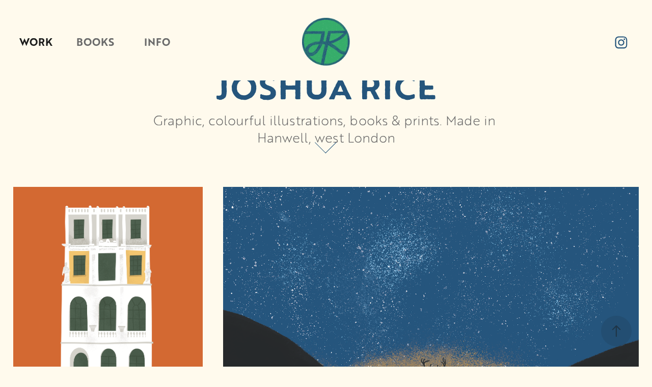

--- FILE ---
content_type: text/html; charset=utf-8
request_url: https://joshrice.pictures/portfolio
body_size: 16053
content:
<!DOCTYPE HTML>
<html lang="en-US">
<head>
  <meta charset="UTF-8" />
  <meta name="viewport" content="width=device-width, initial-scale=1" />
      <meta name="keywords"  content="illustrator,children's publishing" />
      <meta name="description"  content="I'm a London-based illustrator and designer." />
      <meta name="twitter:card"  content="summary_large_image" />
      <meta name="twitter:site"  content="@AdobePortfolio" />
      <meta  property="og:title" content="Joshua Rice illustration" />
      <meta  property="og:description" content="I'm a London-based illustrator and designer." />
      <meta  property="og:image" content="https://cdn.myportfolio.com/33ae11b4c079da191aa3a5038d7938eb/a0b71d9e-6634-42ff-b533-07818c9d7276_rwc_0x0x400x408x400.png?h=adfe70cda8ff89b2b229f5fbb1e9cde4" />
        <link rel="icon" href="https://cdn.myportfolio.com/33ae11b4c079da191aa3a5038d7938eb/cd6468fa-5348-4329-8a1c-64d2ac935826_carw_1x1x32.png?h=ca6485caa881a274c7d35ae858eaa9e3" />
        <link rel="apple-touch-icon" href="https://cdn.myportfolio.com/33ae11b4c079da191aa3a5038d7938eb/b5781fce-964e-4745-aaf0-ad5944519d79_carw_1x1x180.png?h=cfe15a64ef084c8a97046d0fdf22b366" />
      <link rel="stylesheet" href="/dist/css/main.css" type="text/css" />
      <link rel="stylesheet" href="https://cdn.myportfolio.com/33ae11b4c079da191aa3a5038d7938eb/568509201f3c1ecc5a55c5bb7d8db79f1750421050.css?h=2ad0aa1d521863cb3cf335e9402febc7" type="text/css" />
    <link rel="canonical" href="https://joshrice.pictures/portfolio" />
      <title>Joshua Rice illustration</title>
    <script type="text/javascript" src="//use.typekit.net/ik/[base64].js?cb=35f77bfb8b50944859ea3d3804e7194e7a3173fb" async onload="
    try {
      window.Typekit.load();
    } catch (e) {
      console.warn('Typekit not loaded.');
    }
    "></script>
</head>
  <body class="transition-enabled">  <div class='page-background-video page-background-video-with-panel'>
  </div>
  <div class="js-responsive-nav">
    <div class="responsive-nav has-social">
      <div class="close-responsive-click-area js-close-responsive-nav">
        <div class="close-responsive-button"></div>
      </div>
          <nav class="nav-container" data-hover-hint="nav" data-hover-hint-placement="bottom-start">
      <div class="page-title">
        <a href="/portfolio" class="active">Work</a>
      </div>
                <div class="gallery-title"><a href="/books" >BOOKS</a></div>
      <div class="page-title">
        <a href="/about" >INFO</a>
      </div>
          </nav>
        <div class="social pf-nav-social" data-context="theme.nav" data-hover-hint="navSocialIcons" data-hover-hint-placement="bottom-start">
          <ul>
                  <li>
                    <a href="https://www.instagram.com/joshrice.pictures/" target="_blank">
                      <svg version="1.1" id="Layer_1" xmlns="http://www.w3.org/2000/svg" xmlns:xlink="http://www.w3.org/1999/xlink" viewBox="0 0 30 24" style="enable-background:new 0 0 30 24;" xml:space="preserve" class="icon">
                      <g>
                        <path d="M15,5.4c2.1,0,2.4,0,3.2,0c0.8,0,1.2,0.2,1.5,0.3c0.4,0.1,0.6,0.3,0.9,0.6c0.3,0.3,0.5,0.5,0.6,0.9
                          c0.1,0.3,0.2,0.7,0.3,1.5c0,0.8,0,1.1,0,3.2s0,2.4,0,3.2c0,0.8-0.2,1.2-0.3,1.5c-0.1,0.4-0.3,0.6-0.6,0.9c-0.3,0.3-0.5,0.5-0.9,0.6
                          c-0.3,0.1-0.7,0.2-1.5,0.3c-0.8,0-1.1,0-3.2,0s-2.4,0-3.2,0c-0.8,0-1.2-0.2-1.5-0.3c-0.4-0.1-0.6-0.3-0.9-0.6
                          c-0.3-0.3-0.5-0.5-0.6-0.9c-0.1-0.3-0.2-0.7-0.3-1.5c0-0.8,0-1.1,0-3.2s0-2.4,0-3.2c0-0.8,0.2-1.2,0.3-1.5c0.1-0.4,0.3-0.6,0.6-0.9
                          c0.3-0.3,0.5-0.5,0.9-0.6c0.3-0.1,0.7-0.2,1.5-0.3C12.6,5.4,12.9,5.4,15,5.4 M15,4c-2.2,0-2.4,0-3.3,0c-0.9,0-1.4,0.2-1.9,0.4
                          c-0.5,0.2-1,0.5-1.4,0.9C7.9,5.8,7.6,6.2,7.4,6.8C7.2,7.3,7.1,7.9,7,8.7C7,9.6,7,9.8,7,12s0,2.4,0,3.3c0,0.9,0.2,1.4,0.4,1.9
                          c0.2,0.5,0.5,1,0.9,1.4c0.4,0.4,0.9,0.7,1.4,0.9c0.5,0.2,1.1,0.3,1.9,0.4c0.9,0,1.1,0,3.3,0s2.4,0,3.3,0c0.9,0,1.4-0.2,1.9-0.4
                          c0.5-0.2,1-0.5,1.4-0.9c0.4-0.4,0.7-0.9,0.9-1.4c0.2-0.5,0.3-1.1,0.4-1.9c0-0.9,0-1.1,0-3.3s0-2.4,0-3.3c0-0.9-0.2-1.4-0.4-1.9
                          c-0.2-0.5-0.5-1-0.9-1.4c-0.4-0.4-0.9-0.7-1.4-0.9c-0.5-0.2-1.1-0.3-1.9-0.4C17.4,4,17.2,4,15,4L15,4L15,4z"/>
                        <path d="M15,7.9c-2.3,0-4.1,1.8-4.1,4.1s1.8,4.1,4.1,4.1s4.1-1.8,4.1-4.1S17.3,7.9,15,7.9L15,7.9z M15,14.7c-1.5,0-2.7-1.2-2.7-2.7
                          c0-1.5,1.2-2.7,2.7-2.7s2.7,1.2,2.7,2.7C17.7,13.5,16.5,14.7,15,14.7L15,14.7z"/>
                        <path d="M20.2,7.7c0,0.5-0.4,1-1,1s-1-0.4-1-1s0.4-1,1-1S20.2,7.2,20.2,7.7L20.2,7.7z"/>
                      </g>
                      </svg>
                    </a>
                  </li>
          </ul>
        </div>
    </div>
  </div>
    <header class="site-header js-site-header  js-fixed-nav" data-context="theme.nav" data-hover-hint="nav" data-hover-hint-placement="top-start">
        <nav class="nav-container" data-hover-hint="nav" data-hover-hint-placement="bottom-start">
      <div class="page-title">
        <a href="/portfolio" class="active">Work</a>
      </div>
                <div class="gallery-title"><a href="/books" >BOOKS</a></div>
      <div class="page-title">
        <a href="/about" >INFO</a>
      </div>
        </nav>
        <div class="logo-wrap" data-context="theme.logo.header" data-hover-hint="logo" data-hover-hint-placement="bottom-start">
          <div class="logo e2e-site-logo-text logo-image  ">
    <a href="/portfolio" class="image-normal image-link">
      <img src="https://cdn.myportfolio.com/33ae11b4c079da191aa3a5038d7938eb/a093c3df-dda6-4dec-8347-d23f3a64ab40_rwc_0x0x950x971x4096.png?h=bc2cecc2cfaa3c75b257cc10b3d926b8" alt="Joshua Rice illustration">
    </a>
          </div>
        </div>
        <div class="social pf-nav-social" data-context="theme.nav" data-hover-hint="navSocialIcons" data-hover-hint-placement="bottom-start">
          <ul>
                  <li>
                    <a href="https://www.instagram.com/joshrice.pictures/" target="_blank">
                      <svg version="1.1" id="Layer_1" xmlns="http://www.w3.org/2000/svg" xmlns:xlink="http://www.w3.org/1999/xlink" viewBox="0 0 30 24" style="enable-background:new 0 0 30 24;" xml:space="preserve" class="icon">
                      <g>
                        <path d="M15,5.4c2.1,0,2.4,0,3.2,0c0.8,0,1.2,0.2,1.5,0.3c0.4,0.1,0.6,0.3,0.9,0.6c0.3,0.3,0.5,0.5,0.6,0.9
                          c0.1,0.3,0.2,0.7,0.3,1.5c0,0.8,0,1.1,0,3.2s0,2.4,0,3.2c0,0.8-0.2,1.2-0.3,1.5c-0.1,0.4-0.3,0.6-0.6,0.9c-0.3,0.3-0.5,0.5-0.9,0.6
                          c-0.3,0.1-0.7,0.2-1.5,0.3c-0.8,0-1.1,0-3.2,0s-2.4,0-3.2,0c-0.8,0-1.2-0.2-1.5-0.3c-0.4-0.1-0.6-0.3-0.9-0.6
                          c-0.3-0.3-0.5-0.5-0.6-0.9c-0.1-0.3-0.2-0.7-0.3-1.5c0-0.8,0-1.1,0-3.2s0-2.4,0-3.2c0-0.8,0.2-1.2,0.3-1.5c0.1-0.4,0.3-0.6,0.6-0.9
                          c0.3-0.3,0.5-0.5,0.9-0.6c0.3-0.1,0.7-0.2,1.5-0.3C12.6,5.4,12.9,5.4,15,5.4 M15,4c-2.2,0-2.4,0-3.3,0c-0.9,0-1.4,0.2-1.9,0.4
                          c-0.5,0.2-1,0.5-1.4,0.9C7.9,5.8,7.6,6.2,7.4,6.8C7.2,7.3,7.1,7.9,7,8.7C7,9.6,7,9.8,7,12s0,2.4,0,3.3c0,0.9,0.2,1.4,0.4,1.9
                          c0.2,0.5,0.5,1,0.9,1.4c0.4,0.4,0.9,0.7,1.4,0.9c0.5,0.2,1.1,0.3,1.9,0.4c0.9,0,1.1,0,3.3,0s2.4,0,3.3,0c0.9,0,1.4-0.2,1.9-0.4
                          c0.5-0.2,1-0.5,1.4-0.9c0.4-0.4,0.7-0.9,0.9-1.4c0.2-0.5,0.3-1.1,0.4-1.9c0-0.9,0-1.1,0-3.3s0-2.4,0-3.3c0-0.9-0.2-1.4-0.4-1.9
                          c-0.2-0.5-0.5-1-0.9-1.4c-0.4-0.4-0.9-0.7-1.4-0.9c-0.5-0.2-1.1-0.3-1.9-0.4C17.4,4,17.2,4,15,4L15,4L15,4z"/>
                        <path d="M15,7.9c-2.3,0-4.1,1.8-4.1,4.1s1.8,4.1,4.1,4.1s4.1-1.8,4.1-4.1S17.3,7.9,15,7.9L15,7.9z M15,14.7c-1.5,0-2.7-1.2-2.7-2.7
                          c0-1.5,1.2-2.7,2.7-2.7s2.7,1.2,2.7,2.7C17.7,13.5,16.5,14.7,15,14.7L15,14.7z"/>
                        <path d="M20.2,7.7c0,0.5-0.4,1-1,1s-1-0.4-1-1s0.4-1,1-1S20.2,7.2,20.2,7.7L20.2,7.7z"/>
                      </g>
                      </svg>
                    </a>
                  </li>
          </ul>
        </div>
        <div class="hamburger-click-area js-hamburger">
          <div class="hamburger">
            <i></i>
            <i></i>
            <i></i>
          </div>
        </div>
    </header>
    <div class="header-placeholder"></div>
        <div class="masthead" data-context="page.masthead" data-hover-hint="mastheadOptions" data-hover-hint-placement="top-start">
          <div class="masthead-contents">
            <div class="masthead-text js-masthead-text">
              <div data-context="page.masthead" data-hover-hint="mastheadTitle"><h1 decorator="inlineTextEditable" contenteditable="false" class="js-inline-text-editable preserve-whitespace main-text rich-text module-text" data-text-keypath="customizations.masthead.title.text" value="JOSHUA RICE">JOSHUA RICE</h1></div>
              <div data-context="page.masthead" data-hover-hint="mastheadText"><p decorator="inlineTextEditable" contenteditable="false" class="js-inline-text-editable preserve-whitespace main-text rich-text module-text" data-text-keypath="page.masthead.text.text" value="Graphic, colourful illustrations, books &amp; prints. Made in Hanwell, west London">Graphic, colourful illustrations, books &amp; prints. Made in Hanwell, west London</p></div>
              <div class="masthead-buttons">
                
              </div>
                <div class="masthead-arrow-container js-masthead-arrow" data-context="page.masthead" data-hover-hint="scrollDownArrow">
                  <div class="masthead-arrow"></div>
                </div>
            </div>
          </div>
        </div>
  <div class="site-wrap cfix js-site-wrap">
    <div class="site-container">
      <div class="site-content e2e-site-content">
        <main>
  <div class="page-container" data-context="page.page.container" data-hover-hint="pageContainer">
    <section class="page standard-modules">
      <div class="page-content js-page-content" data-context="pages" data-identity="id:p64ae9e7b5e0b4181a7b3dad7d77be3790e4304546165c31a5829b">
        <div id="project-canvas" class="js-project-modules modules content">
          <div id="project-modules">
              
              
              
              
              
              
              
              <div class="project-module module media_collection project-module-media_collection" data-id="m64c3d031551291a858c58cf9b5ca9414c96593c28dcd9e2ec9be1"  style="padding-top: 65px;
padding-bottom: 10px;
  width: 100%;
">
  <div class="grid--main js-grid-main" data-grid-max-images="  2
">
    <div class="grid__item-container js-grid-item-container" data-flex-grow="197.7034358047" style="width:197.7034358047px; flex-grow:197.7034358047;" data-width="841" data-height="1106">
      <script type="text/html" class="js-lightbox-slide-content">
        <div class="grid__image-wrapper">
          <img src="https://cdn.myportfolio.com/33ae11b4c079da191aa3a5038d7938eb/c83a5c43-9b62-4bda-bd2c-d51d571e7653_rw_1200.png?h=1b8ae10adf5c2499258e6b7496cfacff" srcset="https://cdn.myportfolio.com/33ae11b4c079da191aa3a5038d7938eb/c83a5c43-9b62-4bda-bd2c-d51d571e7653_rw_600.png?h=1a39e46b7734a3c2e3bbfd52f60fde87 600w,https://cdn.myportfolio.com/33ae11b4c079da191aa3a5038d7938eb/c83a5c43-9b62-4bda-bd2c-d51d571e7653_rw_1200.png?h=1b8ae10adf5c2499258e6b7496cfacff 841w," alt="THE SOANE MUSEUM | Architect Sir John Soane and his family lived at 13 Lincoln Inn's Fields in London. A spot illustration from a children's trail " sizes="(max-width: 841px) 100vw, 841px">
            <div class="grid__image-caption-lightbox">
              <h6 class="grid__caption-text">THE SOANE MUSEUM | Architect Sir John Soane and his family lived at 13 Lincoln Inn's Fields in London. A spot illustration from a children's trail </h6>
            </div>
        <div>
      </script>
      <img
        class="grid__item-image js-grid__item-image grid__item-image-lazy js-lazy"
        src="[data-uri]"
        alt="THE SOANE MUSEUM | Architect Sir John Soane and his family lived at 13 Lincoln Inn's Fields in London. A spot illustration from a children's trail "
        data-src="https://cdn.myportfolio.com/33ae11b4c079da191aa3a5038d7938eb/c83a5c43-9b62-4bda-bd2c-d51d571e7653_rw_1200.png?h=1b8ae10adf5c2499258e6b7496cfacff"
        data-srcset="https://cdn.myportfolio.com/33ae11b4c079da191aa3a5038d7938eb/c83a5c43-9b62-4bda-bd2c-d51d571e7653_rw_600.png?h=1a39e46b7734a3c2e3bbfd52f60fde87 600w,https://cdn.myportfolio.com/33ae11b4c079da191aa3a5038d7938eb/c83a5c43-9b62-4bda-bd2c-d51d571e7653_rw_1200.png?h=1b8ae10adf5c2499258e6b7496cfacff 841w,"
      >
        <div class="grid__image-caption">
          <h6 class="grid__caption-text">THE SOANE MUSEUM | Architect Sir John Soane and his family lived at 13 Lincoln Inn's Fields in London. A spot illustration from a children's trail </h6>
        </div>
      <span class="grid__item-filler" style="padding-bottom:131.51010701546%;"></span>
    </div>
    <div class="grid__item-container js-grid-item-container" data-flex-grow="433.33333333333" style="width:433.33333333333px; flex-grow:433.33333333333;" data-width="1250" data-height="750">
      <script type="text/html" class="js-lightbox-slide-content">
        <div class="grid__image-wrapper">
          <img src="https://cdn.myportfolio.com/33ae11b4c079da191aa3a5038d7938eb/31a20000-85ca-4167-9c12-6d710e51fa20_rw_1920.png?h=434c87af83c7144212ce41dbc75fe361" srcset="https://cdn.myportfolio.com/33ae11b4c079da191aa3a5038d7938eb/31a20000-85ca-4167-9c12-6d710e51fa20_rw_600.png?h=cee3296450ad17c2542ef0666e56fc31 600w,https://cdn.myportfolio.com/33ae11b4c079da191aa3a5038d7938eb/31a20000-85ca-4167-9c12-6d710e51fa20_rw_1200.png?h=5fdb33ab6c0725a3c1b2e7bb09906c7e 1200w,https://cdn.myportfolio.com/33ae11b4c079da191aa3a5038d7938eb/31a20000-85ca-4167-9c12-6d710e51fa20_rw_1920.png?h=434c87af83c7144212ce41dbc75fe361 1250w," alt="DISTANT SUNGAZING | illustration from family nature activity book, Explore The Elements" sizes="(max-width: 1250px) 100vw, 1250px">
            <div class="grid__image-caption-lightbox">
              <h6 class="grid__caption-text">DISTANT SUNGAZING | illustration from family nature activity book, Explore The Elements</h6>
            </div>
        <div>
      </script>
      <img
        class="grid__item-image js-grid__item-image grid__item-image-lazy js-lazy"
        src="[data-uri]"
        alt="DISTANT SUNGAZING | illustration from family nature activity book, Explore The Elements"
        data-src="https://cdn.myportfolio.com/33ae11b4c079da191aa3a5038d7938eb/31a20000-85ca-4167-9c12-6d710e51fa20_rw_1920.png?h=434c87af83c7144212ce41dbc75fe361"
        data-srcset="https://cdn.myportfolio.com/33ae11b4c079da191aa3a5038d7938eb/31a20000-85ca-4167-9c12-6d710e51fa20_rw_600.png?h=cee3296450ad17c2542ef0666e56fc31 600w,https://cdn.myportfolio.com/33ae11b4c079da191aa3a5038d7938eb/31a20000-85ca-4167-9c12-6d710e51fa20_rw_1200.png?h=5fdb33ab6c0725a3c1b2e7bb09906c7e 1200w,https://cdn.myportfolio.com/33ae11b4c079da191aa3a5038d7938eb/31a20000-85ca-4167-9c12-6d710e51fa20_rw_1920.png?h=434c87af83c7144212ce41dbc75fe361 1250w,"
      >
        <div class="grid__image-caption">
          <h6 class="grid__caption-text">DISTANT SUNGAZING | illustration from family nature activity book, Explore The Elements</h6>
        </div>
      <span class="grid__item-filler" style="padding-bottom:60%;"></span>
    </div>
    <div class="js-grid-spacer"></div>
  </div>
</div>

              
              
              
              
              
              
              
              
              
              
              
              <div class="project-module module tree project-module-tree js-js-project-module e2e-site-project-module-tree" >
  <div class="tree-wrapper valign-top">
      <div class="tree-child-wrapper" style="flex: 14">
        
        <div class="project-module module image project-module-image js-js-project-module"  style="padding-top: 0px;
padding-bottom: px;
  width: 95%;
  float: left;
  clear: both;
">

  

  
     <div class="js-lightbox" data-src="https://cdn.myportfolio.com/33ae11b4c079da191aa3a5038d7938eb/ab80c63f-9289-4b2b-929e-4e13cb7757f3.png?h=f693e9cd84e77e974ffc6b3d9750c595">
           <img
             class="js-lazy e2e-site-project-module-image"
             src="[data-uri]"
             data-src="https://cdn.myportfolio.com/33ae11b4c079da191aa3a5038d7938eb/ab80c63f-9289-4b2b-929e-4e13cb7757f3_rw_1920.png?h=df465040e69dfd7d92a2c7839dbb3408"
             data-srcset="https://cdn.myportfolio.com/33ae11b4c079da191aa3a5038d7938eb/ab80c63f-9289-4b2b-929e-4e13cb7757f3_rw_600.png?h=7b44b1a4c1e1ed75df5205252122026b 600w,https://cdn.myportfolio.com/33ae11b4c079da191aa3a5038d7938eb/ab80c63f-9289-4b2b-929e-4e13cb7757f3_rw_1200.png?h=ee114f0dde80622c3f1b590f9ca7538c 1200w,https://cdn.myportfolio.com/33ae11b4c079da191aa3a5038d7938eb/ab80c63f-9289-4b2b-929e-4e13cb7757f3_rw_1920.png?h=df465040e69dfd7d92a2c7839dbb3408 1920w,"
             data-sizes="(max-width: 1920px) 100vw, 1920px"
             width="1920"
             height="0"
             style="padding-bottom: 122%; background: rgba(0, 0, 0, 0.03)"
             
           >
     </div>
  

    <div class="project-module module-caption-container js-caption-container align-left">
      <div class="rich-text module-caption js-text-editable"><div class="texteditor-inline-lineheight" style="line-height:9px;"><span class="texteditor-inline-fontsize" style="font-size:17px;"><span class="texteditor-inline-color" style="color:#757575;"><br></span></span></div><div class="texteditor-inline-lineheight" style="line-height:9px;"><span class="texteditor-inline-color" style="color:#757575;"></span><span class="texteditor-inline-color" style="color:#757575;"></span><span class="texteditor-inline-fontsize" style="font-size:17px;"><span class="texteditor-inline-color" style="color:#757575;"><span style="font-family:rryt;font-weight:700;">Look inside</span> <a href="/100-ways-to-save-the-planet" target="_self" data-selected-page-id="p66a26fd85a3f4bf55ba12d7bb47808c526c862dce8e84c430bbf7">100 WAYS TO SAVE THE PLANET</a></span></span></div></div>
    </div>
</div>

        
        
        
        
        
        
        
      </div>
      <div class="tree-child-wrapper" style="flex: 11">
        
        
        
        
        
        
        
        <div class="project-module module media_collection project-module-media_collection" data-id="m66a379707d698fe8f8141cb1f7ae0a83cc746f5f5e78df2e65c79"  style="padding-top: px;
padding-bottom: 10px;
  width: 100%;
">
  <div class="grid--main js-grid-main" data-grid-max-images="  2
">
    <div class="grid__item-container js-grid-item-container" data-flex-grow="248.91692040017" style="width:248.91692040017px; flex-grow:248.91692040017;" data-width="1920" data-height="2005">
      <script type="text/html" class="js-lightbox-slide-content">
        <div class="grid__image-wrapper">
          <img src="https://cdn.myportfolio.com/33ae11b4c079da191aa3a5038d7938eb/f40e6c31-5784-48f2-84c9-20c39b5a7b6d_rw_1920.png?h=3806e20f48a47d4ea606e1ec6dcd7153" srcset="https://cdn.myportfolio.com/33ae11b4c079da191aa3a5038d7938eb/f40e6c31-5784-48f2-84c9-20c39b5a7b6d_rw_600.png?h=8bea9924c461e54c9fa348cf76ef3508 600w,https://cdn.myportfolio.com/33ae11b4c079da191aa3a5038d7938eb/f40e6c31-5784-48f2-84c9-20c39b5a7b6d_rw_1200.png?h=2f0e341cfcc40f2b24a8301f24f8cdce 1200w,https://cdn.myportfolio.com/33ae11b4c079da191aa3a5038d7938eb/f40e6c31-5784-48f2-84c9-20c39b5a7b6d_rw_1920.png?h=3806e20f48a47d4ea606e1ec6dcd7153 1920w," alt="SUPERMARKET SPY | illustration from children's book, 100 Ways To Save The Planet " sizes="(max-width: 1920px) 100vw, 1920px">
            <div class="grid__image-caption-lightbox">
              <h6 class="grid__caption-text">SUPERMARKET SPY | illustration from children's book, 100 Ways To Save The Planet </h6>
            </div>
        <div>
      </script>
      <img
        class="grid__item-image js-grid__item-image grid__item-image-lazy js-lazy"
        src="[data-uri]"
        alt="SUPERMARKET SPY | illustration from children's book, 100 Ways To Save The Planet "
        data-src="https://cdn.myportfolio.com/33ae11b4c079da191aa3a5038d7938eb/f40e6c31-5784-48f2-84c9-20c39b5a7b6d_rw_1920.png?h=3806e20f48a47d4ea606e1ec6dcd7153"
        data-srcset="https://cdn.myportfolio.com/33ae11b4c079da191aa3a5038d7938eb/f40e6c31-5784-48f2-84c9-20c39b5a7b6d_rw_600.png?h=8bea9924c461e54c9fa348cf76ef3508 600w,https://cdn.myportfolio.com/33ae11b4c079da191aa3a5038d7938eb/f40e6c31-5784-48f2-84c9-20c39b5a7b6d_rw_1200.png?h=2f0e341cfcc40f2b24a8301f24f8cdce 1200w,https://cdn.myportfolio.com/33ae11b4c079da191aa3a5038d7938eb/f40e6c31-5784-48f2-84c9-20c39b5a7b6d_rw_1920.png?h=3806e20f48a47d4ea606e1ec6dcd7153 1920w,"
      >
        <div class="grid__image-caption">
          <h6 class="grid__caption-text">SUPERMARKET SPY | illustration from children's book, 100 Ways To Save The Planet </h6>
        </div>
      <span class="grid__item-filler" style="padding-bottom:104.4525215811%;"></span>
    </div>
    <div class="grid__item-container js-grid-item-container" data-flex-grow="229.24191211975" style="width:229.24191211975px; flex-grow:229.24191211975;" data-width="1826" data-height="2071">
      <script type="text/html" class="js-lightbox-slide-content">
        <div class="grid__image-wrapper">
          <img src="https://cdn.myportfolio.com/33ae11b4c079da191aa3a5038d7938eb/f413f684-91b3-4f02-a9da-f2031317903b_rw_1920.png?h=a0c6610e6f9741ebe9f68b49f79bfc3f" srcset="https://cdn.myportfolio.com/33ae11b4c079da191aa3a5038d7938eb/f413f684-91b3-4f02-a9da-f2031317903b_rw_600.png?h=ec94259338368c634e0c55ba346abe22 600w,https://cdn.myportfolio.com/33ae11b4c079da191aa3a5038d7938eb/f413f684-91b3-4f02-a9da-f2031317903b_rw_1200.png?h=3ecde9c97bb2e41a01eea38de34d41fc 1200w,https://cdn.myportfolio.com/33ae11b4c079da191aa3a5038d7938eb/f413f684-91b3-4f02-a9da-f2031317903b_rw_1920.png?h=a0c6610e6f9741ebe9f68b49f79bfc3f 1826w," alt="ADOPT A DRAGON | illustration from children's book, 100 Ways To Save The Planet" sizes="(max-width: 1826px) 100vw, 1826px">
            <div class="grid__image-caption-lightbox">
              <h6 class="grid__caption-text">ADOPT A DRAGON | illustration from children's book, 100 Ways To Save The Planet</h6>
            </div>
        <div>
      </script>
      <img
        class="grid__item-image js-grid__item-image grid__item-image-lazy js-lazy"
        src="[data-uri]"
        alt="ADOPT A DRAGON | illustration from children's book, 100 Ways To Save The Planet"
        data-src="https://cdn.myportfolio.com/33ae11b4c079da191aa3a5038d7938eb/f413f684-91b3-4f02-a9da-f2031317903b_rw_1920.png?h=a0c6610e6f9741ebe9f68b49f79bfc3f"
        data-srcset="https://cdn.myportfolio.com/33ae11b4c079da191aa3a5038d7938eb/f413f684-91b3-4f02-a9da-f2031317903b_rw_600.png?h=ec94259338368c634e0c55ba346abe22 600w,https://cdn.myportfolio.com/33ae11b4c079da191aa3a5038d7938eb/f413f684-91b3-4f02-a9da-f2031317903b_rw_1200.png?h=3ecde9c97bb2e41a01eea38de34d41fc 1200w,https://cdn.myportfolio.com/33ae11b4c079da191aa3a5038d7938eb/f413f684-91b3-4f02-a9da-f2031317903b_rw_1920.png?h=a0c6610e6f9741ebe9f68b49f79bfc3f 1826w,"
      >
        <div class="grid__image-caption">
          <h6 class="grid__caption-text">ADOPT A DRAGON | illustration from children's book, 100 Ways To Save The Planet</h6>
        </div>
      <span class="grid__item-filler" style="padding-bottom:113.41730558598%;"></span>
    </div>
    <div class="grid__item-container js-grid-item-container" data-flex-grow="262.35294117647" style="width:262.35294117647px; flex-grow:262.35294117647;" data-width="892" data-height="884">
      <script type="text/html" class="js-lightbox-slide-content">
        <div class="grid__image-wrapper">
          <img src="https://cdn.myportfolio.com/33ae11b4c079da191aa3a5038d7938eb/1b93ba5f-129b-42b5-bbcc-729ccaf64644_rw_1200.png?h=fd7210ed9d4956d737150b3a6207b9b6" srcset="https://cdn.myportfolio.com/33ae11b4c079da191aa3a5038d7938eb/1b93ba5f-129b-42b5-bbcc-729ccaf64644_rw_600.png?h=3135b3496d928be3e178dc69b28543e0 600w,https://cdn.myportfolio.com/33ae11b4c079da191aa3a5038d7938eb/1b93ba5f-129b-42b5-bbcc-729ccaf64644_rw_1200.png?h=fd7210ed9d4956d737150b3a6207b9b6 892w," alt="GET PHILOSOPHICAL | illustration from children's book, 100 Ways To Save The Planet" sizes="(max-width: 892px) 100vw, 892px">
            <div class="grid__image-caption-lightbox">
              <h6 class="grid__caption-text">GET PHILOSOPHICAL | illustration from children's book, 100 Ways To Save The Planet</h6>
            </div>
        <div>
      </script>
      <img
        class="grid__item-image js-grid__item-image grid__item-image-lazy js-lazy"
        src="[data-uri]"
        alt="GET PHILOSOPHICAL | illustration from children's book, 100 Ways To Save The Planet"
        data-src="https://cdn.myportfolio.com/33ae11b4c079da191aa3a5038d7938eb/1b93ba5f-129b-42b5-bbcc-729ccaf64644_rw_1200.png?h=fd7210ed9d4956d737150b3a6207b9b6"
        data-srcset="https://cdn.myportfolio.com/33ae11b4c079da191aa3a5038d7938eb/1b93ba5f-129b-42b5-bbcc-729ccaf64644_rw_600.png?h=3135b3496d928be3e178dc69b28543e0 600w,https://cdn.myportfolio.com/33ae11b4c079da191aa3a5038d7938eb/1b93ba5f-129b-42b5-bbcc-729ccaf64644_rw_1200.png?h=fd7210ed9d4956d737150b3a6207b9b6 892w,"
      >
        <div class="grid__image-caption">
          <h6 class="grid__caption-text">GET PHILOSOPHICAL | illustration from children's book, 100 Ways To Save The Planet</h6>
        </div>
      <span class="grid__item-filler" style="padding-bottom:99.103139013453%;"></span>
    </div>
    <div class="js-grid-spacer"></div>
  </div>
</div>

        
      </div>
  </div>
</div>

              
              
              
              
              
              
              
              
              
              <div class="project-module module tree project-module-tree js-js-project-module e2e-site-project-module-tree" >
  <div class="tree-wrapper valign-top">
      <div class="tree-child-wrapper" style="flex: 77">
        
        
        
        
        
        
        
        <div class="project-module module media_collection project-module-media_collection" data-id="m64ec5c1557caae4d274c392c25a2c68f64f1e4dd84ac190bb4464"  style="padding-top: px;
padding-bottom: 0px;
  width: 98%;
">
  <div class="grid--main js-grid-main" data-grid-max-images="  1
">
    <div class="grid__item-container js-grid-item-container" data-flex-grow="433.13769751693" style="width:433.13769751693px; flex-grow:433.13769751693;" data-width="1920" data-height="1152">
      <script type="text/html" class="js-lightbox-slide-content">
        <div class="grid__image-wrapper">
          <img src="https://cdn.myportfolio.com/33ae11b4c079da191aa3a5038d7938eb/9b805233-253c-4d6f-bfaf-b272937212e0_rw_1920.png?h=240d03bf6ed3efdd207ba96e3efc8071" srcset="https://cdn.myportfolio.com/33ae11b4c079da191aa3a5038d7938eb/9b805233-253c-4d6f-bfaf-b272937212e0_rw_600.png?h=148ed87ec105d05ab33da55df39c6a0b 600w,https://cdn.myportfolio.com/33ae11b4c079da191aa3a5038d7938eb/9b805233-253c-4d6f-bfaf-b272937212e0_rw_1200.png?h=9c024d3eb6e2b65bac816bb6a2347b2f 1200w,https://cdn.myportfolio.com/33ae11b4c079da191aa3a5038d7938eb/9b805233-253c-4d6f-bfaf-b272937212e0_rw_1920.png?h=240d03bf6ed3efdd207ba96e3efc8071 1920w," alt="SWING OUT | illustration from family nature activity book, Explore The Elements" sizes="(max-width: 1920px) 100vw, 1920px">
            <div class="grid__image-caption-lightbox">
              <h6 class="grid__caption-text">SWING OUT | illustration from family nature activity book, Explore The Elements</h6>
            </div>
        <div>
      </script>
      <img
        class="grid__item-image js-grid__item-image grid__item-image-lazy js-lazy"
        src="[data-uri]"
        alt="SWING OUT | illustration from family nature activity book, Explore The Elements"
        data-src="https://cdn.myportfolio.com/33ae11b4c079da191aa3a5038d7938eb/9b805233-253c-4d6f-bfaf-b272937212e0_rw_1920.png?h=240d03bf6ed3efdd207ba96e3efc8071"
        data-srcset="https://cdn.myportfolio.com/33ae11b4c079da191aa3a5038d7938eb/9b805233-253c-4d6f-bfaf-b272937212e0_rw_600.png?h=148ed87ec105d05ab33da55df39c6a0b 600w,https://cdn.myportfolio.com/33ae11b4c079da191aa3a5038d7938eb/9b805233-253c-4d6f-bfaf-b272937212e0_rw_1200.png?h=9c024d3eb6e2b65bac816bb6a2347b2f 1200w,https://cdn.myportfolio.com/33ae11b4c079da191aa3a5038d7938eb/9b805233-253c-4d6f-bfaf-b272937212e0_rw_1920.png?h=240d03bf6ed3efdd207ba96e3efc8071 1920w,"
      >
        <div class="grid__image-caption">
          <h6 class="grid__caption-text">SWING OUT | illustration from family nature activity book, Explore The Elements</h6>
        </div>
      <span class="grid__item-filler" style="padding-bottom:60.027100271003%;"></span>
    </div>
    <div class="grid__item-container js-grid-item-container" data-flex-grow="378.04" style="width:378.04px; flex-grow:378.04;" data-width="1454" data-height="1000">
      <script type="text/html" class="js-lightbox-slide-content">
        <div class="grid__image-wrapper">
          <img src="https://cdn.myportfolio.com/33ae11b4c079da191aa3a5038d7938eb/b9315674-e786-4507-b74e-69dd175f88c0_rw_1920.png?h=fe55a2f8bb3f6fce90da54179962ce39" srcset="https://cdn.myportfolio.com/33ae11b4c079da191aa3a5038d7938eb/b9315674-e786-4507-b74e-69dd175f88c0_rw_600.png?h=53091515b7badd55a6d69472bbe96eed 600w,https://cdn.myportfolio.com/33ae11b4c079da191aa3a5038d7938eb/b9315674-e786-4507-b74e-69dd175f88c0_rw_1200.png?h=832013c6135b28270665e183581cf1ae 1200w,https://cdn.myportfolio.com/33ae11b4c079da191aa3a5038d7938eb/b9315674-e786-4507-b74e-69dd175f88c0_rw_1920.png?h=fe55a2f8bb3f6fce90da54179962ce39 1454w," alt="PITZHANGER MANOR | spot illustration for children's trail commissioned by Pitzhanger Manor &amp; Gallery" sizes="(max-width: 1454px) 100vw, 1454px">
            <div class="grid__image-caption-lightbox">
              <h6 class="grid__caption-text">PITZHANGER MANOR | spot illustration for children's trail commissioned by Pitzhanger Manor &amp; Gallery</h6>
            </div>
        <div>
      </script>
      <img
        class="grid__item-image js-grid__item-image grid__item-image-lazy js-lazy"
        src="[data-uri]"
        alt="PITZHANGER MANOR | spot illustration for children's trail commissioned by Pitzhanger Manor &amp; Gallery"
        data-src="https://cdn.myportfolio.com/33ae11b4c079da191aa3a5038d7938eb/b9315674-e786-4507-b74e-69dd175f88c0_rw_1920.png?h=fe55a2f8bb3f6fce90da54179962ce39"
        data-srcset="https://cdn.myportfolio.com/33ae11b4c079da191aa3a5038d7938eb/b9315674-e786-4507-b74e-69dd175f88c0_rw_600.png?h=53091515b7badd55a6d69472bbe96eed 600w,https://cdn.myportfolio.com/33ae11b4c079da191aa3a5038d7938eb/b9315674-e786-4507-b74e-69dd175f88c0_rw_1200.png?h=832013c6135b28270665e183581cf1ae 1200w,https://cdn.myportfolio.com/33ae11b4c079da191aa3a5038d7938eb/b9315674-e786-4507-b74e-69dd175f88c0_rw_1920.png?h=fe55a2f8bb3f6fce90da54179962ce39 1454w,"
      >
        <div class="grid__image-caption">
          <h6 class="grid__caption-text">PITZHANGER MANOR | spot illustration for children's trail commissioned by Pitzhanger Manor &amp; Gallery</h6>
        </div>
      <span class="grid__item-filler" style="padding-bottom:68.775790921596%;"></span>
    </div>
    <div class="grid__item-container js-grid-item-container" data-flex-grow="367.87234042553" style="width:367.87234042553px; flex-grow:367.87234042553;" data-width="798" data-height="564">
      <script type="text/html" class="js-lightbox-slide-content">
        <div class="grid__image-wrapper">
          <img src="https://cdn.myportfolio.com/33ae11b4c079da191aa3a5038d7938eb/3da91733-6595-4644-9a01-13e8624308d2_rw_1200.png?h=5c2464723de3f9cc1ab57545f53e92b1" srcset="https://cdn.myportfolio.com/33ae11b4c079da191aa3a5038d7938eb/3da91733-6595-4644-9a01-13e8624308d2_rw_600.png?h=5c8c173b4f553db36ab51cf4bc99924c 600w,https://cdn.myportfolio.com/33ae11b4c079da191aa3a5038d7938eb/3da91733-6595-4644-9a01-13e8624308d2_rw_1200.png?h=5c2464723de3f9cc1ab57545f53e92b1 798w," alt="POSTCARD PROJECT | illustration for the SEEK A HIDE mission, part of a set for National Parks UK's Explore The Elements campaign.   " sizes="(max-width: 798px) 100vw, 798px">
            <div class="grid__image-caption-lightbox">
              <h6 class="grid__caption-text">POSTCARD PROJECT | illustration for the SEEK A HIDE mission, part of a set for National Parks UK's Explore The Elements campaign.   </h6>
            </div>
        <div>
      </script>
      <img
        class="grid__item-image js-grid__item-image grid__item-image-lazy js-lazy"
        src="[data-uri]"
        alt="POSTCARD PROJECT | illustration for the SEEK A HIDE mission, part of a set for National Parks UK's Explore The Elements campaign.   "
        data-src="https://cdn.myportfolio.com/33ae11b4c079da191aa3a5038d7938eb/3da91733-6595-4644-9a01-13e8624308d2_rw_1200.png?h=5c2464723de3f9cc1ab57545f53e92b1"
        data-srcset="https://cdn.myportfolio.com/33ae11b4c079da191aa3a5038d7938eb/3da91733-6595-4644-9a01-13e8624308d2_rw_600.png?h=5c8c173b4f553db36ab51cf4bc99924c 600w,https://cdn.myportfolio.com/33ae11b4c079da191aa3a5038d7938eb/3da91733-6595-4644-9a01-13e8624308d2_rw_1200.png?h=5c2464723de3f9cc1ab57545f53e92b1 798w,"
      >
        <div class="grid__image-caption">
          <h6 class="grid__caption-text">POSTCARD PROJECT | illustration for the SEEK A HIDE mission, part of a set for National Parks UK's Explore The Elements campaign.   </h6>
        </div>
      <span class="grid__item-filler" style="padding-bottom:70.676691729323%;"></span>
    </div>
    <div class="js-grid-spacer"></div>
  </div>
</div>

        
      </div>
      <div class="tree-child-wrapper" style="flex: 123">
        
        
        
        
        
        
        
        <div class="project-module module media_collection project-module-media_collection" data-id="m64ec8cb6ee5af32abbd6a3d27646534a5bb676a780082ab9fd176"  style="padding-top: px;
padding-bottom: 0px;
  width: 95%;
">
  <div class="grid--main js-grid-main" data-grid-max-images="
  ">
    <div class="grid__item-container js-grid-item-container" data-flex-grow="185.88505747126" style="width:185.88505747126px; flex-grow:185.88505747126;" data-width="1920" data-height="2685">
      <script type="text/html" class="js-lightbox-slide-content">
        <div class="grid__image-wrapper">
          <img src="https://cdn.myportfolio.com/33ae11b4c079da191aa3a5038d7938eb/cf9604a5-e963-473a-979f-5830fe73d6e5_rw_1920.png?h=f7cdb688af8b2d9659f0ac8666543ab4" srcset="https://cdn.myportfolio.com/33ae11b4c079da191aa3a5038d7938eb/cf9604a5-e963-473a-979f-5830fe73d6e5_rw_600.png?h=a9a930731a8c6f7059ebc67e17873ac4 600w,https://cdn.myportfolio.com/33ae11b4c079da191aa3a5038d7938eb/cf9604a5-e963-473a-979f-5830fe73d6e5_rw_1200.png?h=eebcbe4b6145f817def42ef2ee3fb77c 1200w,https://cdn.myportfolio.com/33ae11b4c079da191aa3a5038d7938eb/cf9604a5-e963-473a-979f-5830fe73d6e5_rw_1920.png?h=f7cdb688af8b2d9659f0ac8666543ab4 1920w," alt="Personal project | Full-page magazine illustration on the deadly effects of Victorian fashion" sizes="(max-width: 1920px) 100vw, 1920px">
            <div class="grid__image-caption-lightbox">
              <h6 class="grid__caption-text">Personal project | Full-page magazine illustration on the deadly effects of Victorian fashion</h6>
            </div>
        <div>
      </script>
      <img
        class="grid__item-image js-grid__item-image grid__item-image-lazy js-lazy"
        src="[data-uri]"
        alt="Personal project | Full-page magazine illustration on the deadly effects of Victorian fashion"
        data-src="https://cdn.myportfolio.com/33ae11b4c079da191aa3a5038d7938eb/cf9604a5-e963-473a-979f-5830fe73d6e5_rw_1920.png?h=f7cdb688af8b2d9659f0ac8666543ab4"
        data-srcset="https://cdn.myportfolio.com/33ae11b4c079da191aa3a5038d7938eb/cf9604a5-e963-473a-979f-5830fe73d6e5_rw_600.png?h=a9a930731a8c6f7059ebc67e17873ac4 600w,https://cdn.myportfolio.com/33ae11b4c079da191aa3a5038d7938eb/cf9604a5-e963-473a-979f-5830fe73d6e5_rw_1200.png?h=eebcbe4b6145f817def42ef2ee3fb77c 1200w,https://cdn.myportfolio.com/33ae11b4c079da191aa3a5038d7938eb/cf9604a5-e963-473a-979f-5830fe73d6e5_rw_1920.png?h=f7cdb688af8b2d9659f0ac8666543ab4 1920w,"
      >
        <div class="grid__image-caption">
          <h6 class="grid__caption-text">Personal project | Full-page magazine illustration on the deadly effects of Victorian fashion</h6>
        </div>
      <span class="grid__item-filler" style="padding-bottom:139.87138263666%;"></span>
    </div>
    <div class="js-grid-spacer"></div>
  </div>
</div>

        
      </div>
  </div>
</div>

              
              
              
              
              
              
              
              <div class="project-module module media_collection project-module-media_collection" data-id="m66957d0d1ef1937927da17c258d84fed4c64316a4cf4997b64080"  style="padding-top: px;
padding-bottom: px;
">
  <div class="grid--main js-grid-main" data-grid-max-images="
  ">
    <div class="grid__item-container js-grid-item-container" data-flex-grow="472.7539503386" style="width:472.7539503386px; flex-grow:472.7539503386;" data-width="1920" data-height="1055">
      <script type="text/html" class="js-lightbox-slide-content">
        <div class="grid__image-wrapper">
          <img src="https://cdn.myportfolio.com/33ae11b4c079da191aa3a5038d7938eb/614bb960-81f7-4f4d-8052-bc283d0c0ed5_rw_1920.png?h=851582df0f95ca8d3a1ccb99a8b2d968" srcset="https://cdn.myportfolio.com/33ae11b4c079da191aa3a5038d7938eb/614bb960-81f7-4f4d-8052-bc283d0c0ed5_rw_600.png?h=a2212f166ddcdc51af7d2832c5c02b65 600w,https://cdn.myportfolio.com/33ae11b4c079da191aa3a5038d7938eb/614bb960-81f7-4f4d-8052-bc283d0c0ed5_rw_1200.png?h=a2a4e64ba03909fa2d933a2e631e1cf7 1200w,https://cdn.myportfolio.com/33ae11b4c079da191aa3a5038d7938eb/614bb960-81f7-4f4d-8052-bc283d0c0ed5_rw_1920.png?h=851582df0f95ca8d3a1ccb99a8b2d968 1920w," alt="HISTORIC ROYAL PALACES |  A selection of bespoke icons created for HRP's evergreen schools resources" sizes="(max-width: 1920px) 100vw, 1920px">
            <div class="grid__image-caption-lightbox">
              <h6 class="grid__caption-text">HISTORIC ROYAL PALACES |  A selection of bespoke icons created for HRP's evergreen schools resources</h6>
            </div>
        <div>
      </script>
      <img
        class="grid__item-image js-grid__item-image grid__item-image-lazy js-lazy"
        src="[data-uri]"
        alt="HISTORIC ROYAL PALACES |  A selection of bespoke icons created for HRP's evergreen schools resources"
        data-src="https://cdn.myportfolio.com/33ae11b4c079da191aa3a5038d7938eb/614bb960-81f7-4f4d-8052-bc283d0c0ed5_rw_1920.png?h=851582df0f95ca8d3a1ccb99a8b2d968"
        data-srcset="https://cdn.myportfolio.com/33ae11b4c079da191aa3a5038d7938eb/614bb960-81f7-4f4d-8052-bc283d0c0ed5_rw_600.png?h=a2212f166ddcdc51af7d2832c5c02b65 600w,https://cdn.myportfolio.com/33ae11b4c079da191aa3a5038d7938eb/614bb960-81f7-4f4d-8052-bc283d0c0ed5_rw_1200.png?h=a2a4e64ba03909fa2d933a2e631e1cf7 1200w,https://cdn.myportfolio.com/33ae11b4c079da191aa3a5038d7938eb/614bb960-81f7-4f4d-8052-bc283d0c0ed5_rw_1920.png?h=851582df0f95ca8d3a1ccb99a8b2d968 1920w,"
      >
        <div class="grid__image-caption">
          <h6 class="grid__caption-text">HISTORIC ROYAL PALACES |  A selection of bespoke icons created for HRP's evergreen schools resources</h6>
        </div>
      <span class="grid__item-filler" style="padding-bottom:54.996896337678%;"></span>
    </div>
    <div class="js-grid-spacer"></div>
  </div>
</div>

              
              
              
              
              
              
              
              
              
              
              
              <div class="project-module module tree project-module-tree js-js-project-module e2e-site-project-module-tree" >
  <div class="tree-wrapper valign-top">
      <div class="tree-child-wrapper" style="flex: 91">
        
        
        
        
        
        
        
        <div class="project-module module media_collection project-module-media_collection" data-id="m64ec8f14be4a1c71a5620dfa41895935c365acd4869c99e2cf297"  style="padding-top: px;
padding-bottom: 0px;
">
  <div class="grid--main js-grid-main" data-grid-max-images="
  ">
    <div class="grid__item-container js-grid-item-container" data-flex-grow="183.81647549531" style="width:183.81647549531px; flex-grow:183.81647549531;" data-width="678" data-height="959">
      <script type="text/html" class="js-lightbox-slide-content">
        <div class="grid__image-wrapper">
          <img src="https://cdn.myportfolio.com/33ae11b4c079da191aa3a5038d7938eb/7f6d52b4-610f-46ff-b283-14cc1dc16fad_rw_1200.png?h=9a5ecc9d913d065d97b6a282e9c2e3f6" srcset="https://cdn.myportfolio.com/33ae11b4c079da191aa3a5038d7938eb/7f6d52b4-610f-46ff-b283-14cc1dc16fad_rw_600.png?h=1b50cc1044171f64942c90e921586edb 600w,https://cdn.myportfolio.com/33ae11b4c079da191aa3a5038d7938eb/7f6d52b4-610f-46ff-b283-14cc1dc16fad_rw_1200.png?h=9a5ecc9d913d065d97b6a282e9c2e3f6 678w," alt="LOCKDOWN | Personal project depicting historic Hanwell Community Centre, and the surrounding Cuckoo Park. My children and their classmates would let off steam here each day after school during the pandemic, often into the evening." sizes="(max-width: 678px) 100vw, 678px">
            <div class="grid__image-caption-lightbox">
              <h6 class="grid__caption-text">LOCKDOWN | Personal project depicting historic Hanwell Community Centre, and the surrounding Cuckoo Park. My children and their classmates would let off steam here each day after school during the pandemic, often into the evening.</h6>
            </div>
        <div>
      </script>
      <img
        class="grid__item-image js-grid__item-image grid__item-image-lazy js-lazy"
        src="[data-uri]"
        alt="LOCKDOWN | Personal project depicting historic Hanwell Community Centre, and the surrounding Cuckoo Park. My children and their classmates would let off steam here each day after school during the pandemic, often into the evening."
        data-src="https://cdn.myportfolio.com/33ae11b4c079da191aa3a5038d7938eb/7f6d52b4-610f-46ff-b283-14cc1dc16fad_rw_1200.png?h=9a5ecc9d913d065d97b6a282e9c2e3f6"
        data-srcset="https://cdn.myportfolio.com/33ae11b4c079da191aa3a5038d7938eb/7f6d52b4-610f-46ff-b283-14cc1dc16fad_rw_600.png?h=1b50cc1044171f64942c90e921586edb 600w,https://cdn.myportfolio.com/33ae11b4c079da191aa3a5038d7938eb/7f6d52b4-610f-46ff-b283-14cc1dc16fad_rw_1200.png?h=9a5ecc9d913d065d97b6a282e9c2e3f6 678w,"
      >
        <div class="grid__image-caption">
          <h6 class="grid__caption-text">LOCKDOWN | Personal project depicting historic Hanwell Community Centre, and the surrounding Cuckoo Park. My children and their classmates would let off steam here each day after school during the pandemic, often into the evening.</h6>
        </div>
      <span class="grid__item-filler" style="padding-bottom:141.44542772861%;"></span>
    </div>
    <div class="js-grid-spacer"></div>
  </div>
</div>

        
      </div>
      <div class="tree-child-wrapper" style="flex: 109">
        
        
        
        
        
        
        
        <div class="project-module module media_collection project-module-media_collection" data-id="m64c3e4451d681e067603e5afedc1c61188082be94be370b80e54f"  style="padding-top: px;
padding-bottom: 0px;
  width: 93%;
">
  <div class="grid--main js-grid-main" data-grid-max-images="  1
">
    <div class="grid__item-container js-grid-item-container" data-flex-grow="433.33333333333" style="width:433.33333333333px; flex-grow:433.33333333333;" data-width="1250" data-height="750">
      <script type="text/html" class="js-lightbox-slide-content">
        <div class="grid__image-wrapper">
          <img src="https://cdn.myportfolio.com/33ae11b4c079da191aa3a5038d7938eb/5b07c4c8-d017-4ddb-a7ff-93620cd1d524_rw_1920.png?h=0306083667423005667d66e6fbd5607a" srcset="https://cdn.myportfolio.com/33ae11b4c079da191aa3a5038d7938eb/5b07c4c8-d017-4ddb-a7ff-93620cd1d524_rw_600.png?h=fddcb85f63fcaee3f3a8bffe2b0ebef5 600w,https://cdn.myportfolio.com/33ae11b4c079da191aa3a5038d7938eb/5b07c4c8-d017-4ddb-a7ff-93620cd1d524_rw_1200.png?h=c3dc572a348d1f7a9f0cffe9f2c44cea 1200w,https://cdn.myportfolio.com/33ae11b4c079da191aa3a5038d7938eb/5b07c4c8-d017-4ddb-a7ff-93620cd1d524_rw_1920.png?h=0306083667423005667d66e6fbd5607a 1250w," alt="SAMPHIRE SURPRISE | illustration from family nature activity book, Explore The Elements" sizes="(max-width: 1250px) 100vw, 1250px">
            <div class="grid__image-caption-lightbox">
              <h6 class="grid__caption-text">SAMPHIRE SURPRISE | illustration from family nature activity book, Explore The Elements</h6>
            </div>
        <div>
      </script>
      <img
        class="grid__item-image js-grid__item-image grid__item-image-lazy js-lazy"
        src="[data-uri]"
        alt="SAMPHIRE SURPRISE | illustration from family nature activity book, Explore The Elements"
        data-src="https://cdn.myportfolio.com/33ae11b4c079da191aa3a5038d7938eb/5b07c4c8-d017-4ddb-a7ff-93620cd1d524_rw_1920.png?h=0306083667423005667d66e6fbd5607a"
        data-srcset="https://cdn.myportfolio.com/33ae11b4c079da191aa3a5038d7938eb/5b07c4c8-d017-4ddb-a7ff-93620cd1d524_rw_600.png?h=fddcb85f63fcaee3f3a8bffe2b0ebef5 600w,https://cdn.myportfolio.com/33ae11b4c079da191aa3a5038d7938eb/5b07c4c8-d017-4ddb-a7ff-93620cd1d524_rw_1200.png?h=c3dc572a348d1f7a9f0cffe9f2c44cea 1200w,https://cdn.myportfolio.com/33ae11b4c079da191aa3a5038d7938eb/5b07c4c8-d017-4ddb-a7ff-93620cd1d524_rw_1920.png?h=0306083667423005667d66e6fbd5607a 1250w,"
      >
        <div class="grid__image-caption">
          <h6 class="grid__caption-text">SAMPHIRE SURPRISE | illustration from family nature activity book, Explore The Elements</h6>
        </div>
      <span class="grid__item-filler" style="padding-bottom:60%;"></span>
    </div>
    <div class="grid__item-container js-grid-item-container" data-flex-grow="433.33333333333" style="width:433.33333333333px; flex-grow:433.33333333333;" data-width="1250" data-height="750">
      <script type="text/html" class="js-lightbox-slide-content">
        <div class="grid__image-wrapper">
          <img src="https://cdn.myportfolio.com/33ae11b4c079da191aa3a5038d7938eb/49c5f560-deda-4e9a-b80a-930ab4f9bbc9_rw_1920.png?h=e019635c414099d66ceffde5d476d57b" srcset="https://cdn.myportfolio.com/33ae11b4c079da191aa3a5038d7938eb/49c5f560-deda-4e9a-b80a-930ab4f9bbc9_rw_600.png?h=14a8c873c38f4f17502d43142a90e9bb 600w,https://cdn.myportfolio.com/33ae11b4c079da191aa3a5038d7938eb/49c5f560-deda-4e9a-b80a-930ab4f9bbc9_rw_1200.png?h=34d0ff645691e0e62faa2f25a7dbbfae 1200w,https://cdn.myportfolio.com/33ae11b4c079da191aa3a5038d7938eb/49c5f560-deda-4e9a-b80a-930ab4f9bbc9_rw_1920.png?h=e019635c414099d66ceffde5d476d57b 1250w," alt="LEARN FROM A WORM | illustration from family nature activity book, Explore The Elements" sizes="(max-width: 1250px) 100vw, 1250px">
            <div class="grid__image-caption-lightbox">
              <h6 class="grid__caption-text">LEARN FROM A WORM | illustration from family nature activity book, Explore The Elements</h6>
            </div>
        <div>
      </script>
      <img
        class="grid__item-image js-grid__item-image grid__item-image-lazy js-lazy"
        src="[data-uri]"
        alt="LEARN FROM A WORM | illustration from family nature activity book, Explore The Elements"
        data-src="https://cdn.myportfolio.com/33ae11b4c079da191aa3a5038d7938eb/49c5f560-deda-4e9a-b80a-930ab4f9bbc9_rw_1920.png?h=e019635c414099d66ceffde5d476d57b"
        data-srcset="https://cdn.myportfolio.com/33ae11b4c079da191aa3a5038d7938eb/49c5f560-deda-4e9a-b80a-930ab4f9bbc9_rw_600.png?h=14a8c873c38f4f17502d43142a90e9bb 600w,https://cdn.myportfolio.com/33ae11b4c079da191aa3a5038d7938eb/49c5f560-deda-4e9a-b80a-930ab4f9bbc9_rw_1200.png?h=34d0ff645691e0e62faa2f25a7dbbfae 1200w,https://cdn.myportfolio.com/33ae11b4c079da191aa3a5038d7938eb/49c5f560-deda-4e9a-b80a-930ab4f9bbc9_rw_1920.png?h=e019635c414099d66ceffde5d476d57b 1250w,"
      >
        <div class="grid__image-caption">
          <h6 class="grid__caption-text">LEARN FROM A WORM | illustration from family nature activity book, Explore The Elements</h6>
        </div>
      <span class="grid__item-filler" style="padding-bottom:60%;"></span>
    </div>
    <div class="js-grid-spacer"></div>
  </div>
</div>

        
      </div>
  </div>
</div>

              
              
              
              
              
              
              
              
              
              <div class="project-module module tree project-module-tree js-js-project-module e2e-site-project-module-tree" >
  <div class="tree-wrapper valign-top">
      <div class="tree-child-wrapper" style="flex: 99">
        
        
        
        
        
        
        
        <div class="project-module module media_collection project-module-media_collection" data-id="m66a37e810434b65cc6cdfe400cd1d0b498ec2698e73017a630685"  style="padding-top: px;
padding-bottom: 19px;
  width: 100%;
">
  <div class="grid--main js-grid-main" data-grid-max-images="  2
">
    <div class="grid__item-container js-grid-item-container" data-flex-grow="433.43529411765" style="width:433.43529411765px; flex-grow:433.43529411765;" data-width="1417" data-height="850">
      <script type="text/html" class="js-lightbox-slide-content">
        <div class="grid__image-wrapper">
          <img src="https://cdn.myportfolio.com/33ae11b4c079da191aa3a5038d7938eb/1d22d4f3-9be8-4a21-8517-84ef5a06e460_rw_1920.png?h=4ed3bc711ef025dd658888731ddfcb7c" srcset="https://cdn.myportfolio.com/33ae11b4c079da191aa3a5038d7938eb/1d22d4f3-9be8-4a21-8517-84ef5a06e460_rw_600.png?h=7d9d5abe368d0c05ff221124638ee807 600w,https://cdn.myportfolio.com/33ae11b4c079da191aa3a5038d7938eb/1d22d4f3-9be8-4a21-8517-84ef5a06e460_rw_1200.png?h=de1058d437e5755579001a04414c163f 1200w,https://cdn.myportfolio.com/33ae11b4c079da191aa3a5038d7938eb/1d22d4f3-9be8-4a21-8517-84ef5a06e460_rw_1920.png?h=4ed3bc711ef025dd658888731ddfcb7c 1417w," alt="PITZHANGER MANOR &amp; GALLERY CHILDREN'S TRAIL | spot illustrations" sizes="(max-width: 1417px) 100vw, 1417px">
            <div class="grid__image-caption-lightbox">
              <h6 class="grid__caption-text">PITZHANGER MANOR &amp; GALLERY CHILDREN'S TRAIL | spot illustrations</h6>
            </div>
        <div>
      </script>
      <img
        class="grid__item-image js-grid__item-image grid__item-image-lazy js-lazy"
        src="[data-uri]"
        alt="PITZHANGER MANOR &amp; GALLERY CHILDREN'S TRAIL | spot illustrations"
        data-src="https://cdn.myportfolio.com/33ae11b4c079da191aa3a5038d7938eb/1d22d4f3-9be8-4a21-8517-84ef5a06e460_rw_1920.png?h=4ed3bc711ef025dd658888731ddfcb7c"
        data-srcset="https://cdn.myportfolio.com/33ae11b4c079da191aa3a5038d7938eb/1d22d4f3-9be8-4a21-8517-84ef5a06e460_rw_600.png?h=7d9d5abe368d0c05ff221124638ee807 600w,https://cdn.myportfolio.com/33ae11b4c079da191aa3a5038d7938eb/1d22d4f3-9be8-4a21-8517-84ef5a06e460_rw_1200.png?h=de1058d437e5755579001a04414c163f 1200w,https://cdn.myportfolio.com/33ae11b4c079da191aa3a5038d7938eb/1d22d4f3-9be8-4a21-8517-84ef5a06e460_rw_1920.png?h=4ed3bc711ef025dd658888731ddfcb7c 1417w,"
      >
        <div class="grid__image-caption">
          <h6 class="grid__caption-text">PITZHANGER MANOR &amp; GALLERY CHILDREN'S TRAIL | spot illustrations</h6>
        </div>
      <span class="grid__item-filler" style="padding-bottom:59.985885673959%;"></span>
    </div>
    <div class="grid__item-container js-grid-item-container" data-flex-grow="260" style="width:260px; flex-grow:260;" data-width="1200" data-height="1200">
      <script type="text/html" class="js-lightbox-slide-content">
        <div class="grid__image-wrapper">
          <img src="https://cdn.myportfolio.com/33ae11b4c079da191aa3a5038d7938eb/571de639-1011-4b47-b0b1-8462e13160f2_rw_1200.png?h=fc930e02192294b21f3c1e4026dc9ebb" srcset="https://cdn.myportfolio.com/33ae11b4c079da191aa3a5038d7938eb/571de639-1011-4b47-b0b1-8462e13160f2_rw_600.png?h=cd9207f1f3d5317f7b15da62d1d8fd96 600w,https://cdn.myportfolio.com/33ae11b4c079da191aa3a5038d7938eb/571de639-1011-4b47-b0b1-8462e13160f2_rw_1200.png?h=fc930e02192294b21f3c1e4026dc9ebb 1200w," alt="REWARD BADGE | illustration from family nature activity book, Explore The Elements" sizes="(max-width: 1200px) 100vw, 1200px">
            <div class="grid__image-caption-lightbox">
              <h6 class="grid__caption-text">REWARD BADGE | illustration from family nature activity book, Explore The Elements</h6>
            </div>
        <div>
      </script>
      <img
        class="grid__item-image js-grid__item-image grid__item-image-lazy js-lazy"
        src="[data-uri]"
        alt="REWARD BADGE | illustration from family nature activity book, Explore The Elements"
        data-src="https://cdn.myportfolio.com/33ae11b4c079da191aa3a5038d7938eb/571de639-1011-4b47-b0b1-8462e13160f2_rw_1200.png?h=fc930e02192294b21f3c1e4026dc9ebb"
        data-srcset="https://cdn.myportfolio.com/33ae11b4c079da191aa3a5038d7938eb/571de639-1011-4b47-b0b1-8462e13160f2_rw_600.png?h=cd9207f1f3d5317f7b15da62d1d8fd96 600w,https://cdn.myportfolio.com/33ae11b4c079da191aa3a5038d7938eb/571de639-1011-4b47-b0b1-8462e13160f2_rw_1200.png?h=fc930e02192294b21f3c1e4026dc9ebb 1200w,"
      >
        <div class="grid__image-caption">
          <h6 class="grid__caption-text">REWARD BADGE | illustration from family nature activity book, Explore The Elements</h6>
        </div>
      <span class="grid__item-filler" style="padding-bottom:100%;"></span>
    </div>
    <div class="grid__item-container js-grid-item-container" data-flex-grow="433.33333333333" style="width:433.33333333333px; flex-grow:433.33333333333;" data-width="1250" data-height="750">
      <script type="text/html" class="js-lightbox-slide-content">
        <div class="grid__image-wrapper">
          <img src="https://cdn.myportfolio.com/33ae11b4c079da191aa3a5038d7938eb/3324dc3c-ae60-4ae3-a334-a2dbeda0e3bd_rw_1920.png?h=8782ab0bbcdf5e801752b57397f519de" srcset="https://cdn.myportfolio.com/33ae11b4c079da191aa3a5038d7938eb/3324dc3c-ae60-4ae3-a334-a2dbeda0e3bd_rw_600.png?h=1312df4957bc95532d990738410492bd 600w,https://cdn.myportfolio.com/33ae11b4c079da191aa3a5038d7938eb/3324dc3c-ae60-4ae3-a334-a2dbeda0e3bd_rw_1200.png?h=b77716f1f631231bf2ccd36a652f80aa 1200w,https://cdn.myportfolio.com/33ae11b4c079da191aa3a5038d7938eb/3324dc3c-ae60-4ae3-a334-a2dbeda0e3bd_rw_1920.png?h=8782ab0bbcdf5e801752b57397f519de 1250w," alt="INSIDE SEASIDE | illustration from family nature activity book, Explore The Elements" sizes="(max-width: 1250px) 100vw, 1250px">
            <div class="grid__image-caption-lightbox">
              <h6 class="grid__caption-text">INSIDE SEASIDE | illustration from family nature activity book, Explore The Elements</h6>
            </div>
        <div>
      </script>
      <img
        class="grid__item-image js-grid__item-image grid__item-image-lazy js-lazy"
        src="[data-uri]"
        alt="INSIDE SEASIDE | illustration from family nature activity book, Explore The Elements"
        data-src="https://cdn.myportfolio.com/33ae11b4c079da191aa3a5038d7938eb/3324dc3c-ae60-4ae3-a334-a2dbeda0e3bd_rw_1920.png?h=8782ab0bbcdf5e801752b57397f519de"
        data-srcset="https://cdn.myportfolio.com/33ae11b4c079da191aa3a5038d7938eb/3324dc3c-ae60-4ae3-a334-a2dbeda0e3bd_rw_600.png?h=1312df4957bc95532d990738410492bd 600w,https://cdn.myportfolio.com/33ae11b4c079da191aa3a5038d7938eb/3324dc3c-ae60-4ae3-a334-a2dbeda0e3bd_rw_1200.png?h=b77716f1f631231bf2ccd36a652f80aa 1200w,https://cdn.myportfolio.com/33ae11b4c079da191aa3a5038d7938eb/3324dc3c-ae60-4ae3-a334-a2dbeda0e3bd_rw_1920.png?h=8782ab0bbcdf5e801752b57397f519de 1250w,"
      >
        <div class="grid__image-caption">
          <h6 class="grid__caption-text">INSIDE SEASIDE | illustration from family nature activity book, Explore The Elements</h6>
        </div>
      <span class="grid__item-filler" style="padding-bottom:60%;"></span>
    </div>
    <div class="js-grid-spacer"></div>
  </div>
</div>

        
      </div>
      <div class="tree-child-wrapper" style="flex: 101">
        
        <div class="project-module module image project-module-image js-js-project-module"  style="padding-top: 0px;
padding-bottom: 0px;
  width: 93%;
  float: right;
  clear: both;
">

  

  
     <div class="js-lightbox" data-src="https://cdn.myportfolio.com/33ae11b4c079da191aa3a5038d7938eb/a909e008-ab0e-476c-b88d-f280e665a55d.png?h=411b12b1de227bc21dd5e8878d05a601">
           <img
             class="js-lazy e2e-site-project-module-image"
             src="[data-uri]"
             data-src="https://cdn.myportfolio.com/33ae11b4c079da191aa3a5038d7938eb/a909e008-ab0e-476c-b88d-f280e665a55d_rw_1200.png?h=2320747f15ee959d6d1967312189d51a"
             data-srcset="https://cdn.myportfolio.com/33ae11b4c079da191aa3a5038d7938eb/a909e008-ab0e-476c-b88d-f280e665a55d_rw_600.png?h=786165cd07b9d2947112b06fbb8bfecf 600w,https://cdn.myportfolio.com/33ae11b4c079da191aa3a5038d7938eb/a909e008-ab0e-476c-b88d-f280e665a55d_rw_1200.png?h=2320747f15ee959d6d1967312189d51a 1080w,"
             data-sizes="(max-width: 1080px) 100vw, 1080px"
             width="1080"
             height="0"
             style="padding-bottom: 100%; background: rgba(0, 0, 0, 0.03)"
             
           >
     </div>
  

    <div class="project-module module-caption-container js-caption-container align-left">
      <div class="rich-text module-caption js-text-editable"><div style="line-height:44px;" class="texteditor-inline-lineheight"><span style="font-size:16px;" class="texteditor-inline-fontsize"><span style="color:#757575;" class="texteditor-inline-color"><span style="font-family:rryt; font-weight:700;">Look inside</span> <a href="/explore-the-elements" target="_self" data-selected-page-id="p64c3be73d021e67acc329ac1175968c1c57c5b080c82c37a78aca">EXPLORE THE ELEMENTS</a></span></span></div></div>
    </div>
</div>

        
        
        
        
        
        
        
      </div>
  </div>
</div>

              
              
              
              
              
              
              
              
              
              <div class="project-module module tree project-module-tree js-js-project-module e2e-site-project-module-tree" >
  <div class="tree-wrapper valign-top">
      <div class="tree-child-wrapper" style="flex: 27">
        
        
        
        
        
        
        
        <div class="project-module module media_collection project-module-media_collection" data-id="m64c3e3c6108a9b6bffbdf387ddad4de64802542b685b1ca03dea5"  style="padding-top: px;
padding-bottom: 0px;
  width: 91%;
">
  <div class="grid--main js-grid-main" data-grid-max-images="  1
">
    <div class="grid__item-container js-grid-item-container" data-flex-grow="433.33333333333" style="width:433.33333333333px; flex-grow:433.33333333333;" data-width="1250" data-height="750">
      <script type="text/html" class="js-lightbox-slide-content">
        <div class="grid__image-wrapper">
          <img src="https://cdn.myportfolio.com/33ae11b4c079da191aa3a5038d7938eb/e7130305-95e4-43da-8178-37619dfaabf8_rw_1920.png?h=2679f511a8515a11c052072bd368761c" srcset="https://cdn.myportfolio.com/33ae11b4c079da191aa3a5038d7938eb/e7130305-95e4-43da-8178-37619dfaabf8_rw_600.png?h=295b3408549bcddcdd5e1d8609a15fbb 600w,https://cdn.myportfolio.com/33ae11b4c079da191aa3a5038d7938eb/e7130305-95e4-43da-8178-37619dfaabf8_rw_1200.png?h=a7fbb7bd2dbd9646e54687e98c4c6226 1200w,https://cdn.myportfolio.com/33ae11b4c079da191aa3a5038d7938eb/e7130305-95e4-43da-8178-37619dfaabf8_rw_1920.png?h=2679f511a8515a11c052072bd368761c 1250w," alt="GAMES IN THE RAIN | illustration from family nature activity book, Explore The Elements" sizes="(max-width: 1250px) 100vw, 1250px">
            <div class="grid__image-caption-lightbox">
              <h6 class="grid__caption-text">GAMES IN THE RAIN | illustration from family nature activity book, Explore The Elements</h6>
            </div>
        <div>
      </script>
      <img
        class="grid__item-image js-grid__item-image grid__item-image-lazy js-lazy"
        src="[data-uri]"
        alt="GAMES IN THE RAIN | illustration from family nature activity book, Explore The Elements"
        data-src="https://cdn.myportfolio.com/33ae11b4c079da191aa3a5038d7938eb/e7130305-95e4-43da-8178-37619dfaabf8_rw_1920.png?h=2679f511a8515a11c052072bd368761c"
        data-srcset="https://cdn.myportfolio.com/33ae11b4c079da191aa3a5038d7938eb/e7130305-95e4-43da-8178-37619dfaabf8_rw_600.png?h=295b3408549bcddcdd5e1d8609a15fbb 600w,https://cdn.myportfolio.com/33ae11b4c079da191aa3a5038d7938eb/e7130305-95e4-43da-8178-37619dfaabf8_rw_1200.png?h=a7fbb7bd2dbd9646e54687e98c4c6226 1200w,https://cdn.myportfolio.com/33ae11b4c079da191aa3a5038d7938eb/e7130305-95e4-43da-8178-37619dfaabf8_rw_1920.png?h=2679f511a8515a11c052072bd368761c 1250w,"
      >
        <div class="grid__image-caption">
          <h6 class="grid__caption-text">GAMES IN THE RAIN | illustration from family nature activity book, Explore The Elements</h6>
        </div>
      <span class="grid__item-filler" style="padding-bottom:60%;"></span>
    </div>
    <div class="grid__item-container js-grid-item-container" data-flex-grow="433.33333333333" style="width:433.33333333333px; flex-grow:433.33333333333;" data-width="1250" data-height="750">
      <script type="text/html" class="js-lightbox-slide-content">
        <div class="grid__image-wrapper">
          <img src="https://cdn.myportfolio.com/33ae11b4c079da191aa3a5038d7938eb/d13554b1-6bc4-417e-86d4-65f0097d7d5a_rw_1920.png?h=eda7c0812c52e92bb714c1c945a19136" srcset="https://cdn.myportfolio.com/33ae11b4c079da191aa3a5038d7938eb/d13554b1-6bc4-417e-86d4-65f0097d7d5a_rw_600.png?h=914aa668b2717989ff3f90ad4c89df32 600w,https://cdn.myportfolio.com/33ae11b4c079da191aa3a5038d7938eb/d13554b1-6bc4-417e-86d4-65f0097d7d5a_rw_1200.png?h=07291f46ad43555372362e6c5a0fba96 1200w,https://cdn.myportfolio.com/33ae11b4c079da191aa3a5038d7938eb/d13554b1-6bc4-417e-86d4-65f0097d7d5a_rw_1920.png?h=eda7c0812c52e92bb714c1c945a19136 1250w," alt="NEIGHBOURHOOD NATURE WATCH | illustration from family nature activity book, Explore The Elements" sizes="(max-width: 1250px) 100vw, 1250px">
            <div class="grid__image-caption-lightbox">
              <h6 class="grid__caption-text">NEIGHBOURHOOD NATURE WATCH | illustration from family nature activity book, Explore The Elements</h6>
            </div>
        <div>
      </script>
      <img
        class="grid__item-image js-grid__item-image grid__item-image-lazy js-lazy"
        src="[data-uri]"
        alt="NEIGHBOURHOOD NATURE WATCH | illustration from family nature activity book, Explore The Elements"
        data-src="https://cdn.myportfolio.com/33ae11b4c079da191aa3a5038d7938eb/d13554b1-6bc4-417e-86d4-65f0097d7d5a_rw_1920.png?h=eda7c0812c52e92bb714c1c945a19136"
        data-srcset="https://cdn.myportfolio.com/33ae11b4c079da191aa3a5038d7938eb/d13554b1-6bc4-417e-86d4-65f0097d7d5a_rw_600.png?h=914aa668b2717989ff3f90ad4c89df32 600w,https://cdn.myportfolio.com/33ae11b4c079da191aa3a5038d7938eb/d13554b1-6bc4-417e-86d4-65f0097d7d5a_rw_1200.png?h=07291f46ad43555372362e6c5a0fba96 1200w,https://cdn.myportfolio.com/33ae11b4c079da191aa3a5038d7938eb/d13554b1-6bc4-417e-86d4-65f0097d7d5a_rw_1920.png?h=eda7c0812c52e92bb714c1c945a19136 1250w,"
      >
        <div class="grid__image-caption">
          <h6 class="grid__caption-text">NEIGHBOURHOOD NATURE WATCH | illustration from family nature activity book, Explore The Elements</h6>
        </div>
      <span class="grid__item-filler" style="padding-bottom:60%;"></span>
    </div>
    <div class="js-grid-spacer"></div>
  </div>
</div>

        
      </div>
      <div class="tree-child-wrapper" style="flex: 23">
        
        
        
        
        
        
        
        <div class="project-module module media_collection project-module-media_collection" data-id="m64ec92ff427bc0043893851b317508caa4a6e5df1753f1fa8d38f"  style="padding-top: px;
padding-bottom: px;
  width: 100%;
">
  <div class="grid--main js-grid-main" data-grid-max-images="
  ">
    <div class="grid__item-container js-grid-item-container" data-flex-grow="195" style="width:195px; flex-grow:195;" data-width="1134" data-height="1512">
      <script type="text/html" class="js-lightbox-slide-content">
        <div class="grid__image-wrapper">
          <img src="https://cdn.myportfolio.com/33ae11b4c079da191aa3a5038d7938eb/b1af8a32-7388-45f7-b59a-fea4283dcb5f_rw_1200.jpg?h=3ed41c92c8703a8bbfdad0f3d53754fe" srcset="https://cdn.myportfolio.com/33ae11b4c079da191aa3a5038d7938eb/b1af8a32-7388-45f7-b59a-fea4283dcb5f_rw_600.jpg?h=31d049590d49c277bc143d127fd5edc8 600w,https://cdn.myportfolio.com/33ae11b4c079da191aa3a5038d7938eb/b1af8a32-7388-45f7-b59a-fea4283dcb5f_rw_1200.jpg?h=3ed41c92c8703a8bbfdad0f3d53754fe 1134w," alt="HANWELL ZOO poster series | Personal project, shortlisted for Communication Arts Illustration competition 2019 (For Sale category)" sizes="(max-width: 1134px) 100vw, 1134px">
            <div class="grid__image-caption-lightbox">
              <h6 class="grid__caption-text">HANWELL ZOO poster series | Personal project, shortlisted for Communication Arts Illustration competition 2019 (For Sale category)</h6>
            </div>
        <div>
      </script>
      <img
        class="grid__item-image js-grid__item-image grid__item-image-lazy js-lazy"
        src="[data-uri]"
        alt="HANWELL ZOO poster series | Personal project, shortlisted for Communication Arts Illustration competition 2019 (For Sale category)"
        data-src="https://cdn.myportfolio.com/33ae11b4c079da191aa3a5038d7938eb/b1af8a32-7388-45f7-b59a-fea4283dcb5f_rw_1200.jpg?h=3ed41c92c8703a8bbfdad0f3d53754fe"
        data-srcset="https://cdn.myportfolio.com/33ae11b4c079da191aa3a5038d7938eb/b1af8a32-7388-45f7-b59a-fea4283dcb5f_rw_600.jpg?h=31d049590d49c277bc143d127fd5edc8 600w,https://cdn.myportfolio.com/33ae11b4c079da191aa3a5038d7938eb/b1af8a32-7388-45f7-b59a-fea4283dcb5f_rw_1200.jpg?h=3ed41c92c8703a8bbfdad0f3d53754fe 1134w,"
      >
        <div class="grid__image-caption">
          <h6 class="grid__caption-text">HANWELL ZOO poster series | Personal project, shortlisted for Communication Arts Illustration competition 2019 (For Sale category)</h6>
        </div>
      <span class="grid__item-filler" style="padding-bottom:133.33333333333%;"></span>
    </div>
    <div class="js-grid-spacer"></div>
  </div>
</div>

        
      </div>
  </div>
</div>

              
              
              
              
              
              
              
              
              
              <div class="project-module module tree project-module-tree js-js-project-module e2e-site-project-module-tree" >
  <div class="tree-wrapper valign-top">
      <div class="tree-child-wrapper" style="flex: 101">
        
        
        
        
        
        
        
        <div class="project-module module media_collection project-module-media_collection" data-id="m64c7c5a8e644bf636f4cd0e21e61efc6e4d75654b9b33f5de669c"  style="padding-top: px;
padding-bottom: 0px;
  width: 94%;
">
  <div class="grid--main js-grid-main" data-grid-max-images="  2
">
    <div class="grid__item-container js-grid-item-container" data-flex-grow="260" style="width:260px; flex-grow:260;" data-width="1200" data-height="1200">
      <script type="text/html" class="js-lightbox-slide-content">
        <div class="grid__image-wrapper">
          <img src="https://cdn.myportfolio.com/33ae11b4c079da191aa3a5038d7938eb/33a582d2-dd04-40b6-96bd-3b1ef0ab8cd1_rw_1200.png?h=1c75370262a2d0e5c7f9570d0cc7a30d" srcset="https://cdn.myportfolio.com/33ae11b4c079da191aa3a5038d7938eb/33a582d2-dd04-40b6-96bd-3b1ef0ab8cd1_rw_600.png?h=90ba3cef5ca43ef918b83e1732a5f2ef 600w,https://cdn.myportfolio.com/33ae11b4c079da191aa3a5038d7938eb/33a582d2-dd04-40b6-96bd-3b1ef0ab8cd1_rw_1200.png?h=1c75370262a2d0e5c7f9570d0cc7a30d 1200w," alt="REWARD BADGE | illustration from family nature activity book, Explore The Elements" sizes="(max-width: 1200px) 100vw, 1200px">
            <div class="grid__image-caption-lightbox">
              <h6 class="grid__caption-text">REWARD BADGE | illustration from family nature activity book, Explore The Elements</h6>
            </div>
        <div>
      </script>
      <img
        class="grid__item-image js-grid__item-image grid__item-image-lazy js-lazy"
        src="[data-uri]"
        alt="REWARD BADGE | illustration from family nature activity book, Explore The Elements"
        data-src="https://cdn.myportfolio.com/33ae11b4c079da191aa3a5038d7938eb/33a582d2-dd04-40b6-96bd-3b1ef0ab8cd1_rw_1200.png?h=1c75370262a2d0e5c7f9570d0cc7a30d"
        data-srcset="https://cdn.myportfolio.com/33ae11b4c079da191aa3a5038d7938eb/33a582d2-dd04-40b6-96bd-3b1ef0ab8cd1_rw_600.png?h=90ba3cef5ca43ef918b83e1732a5f2ef 600w,https://cdn.myportfolio.com/33ae11b4c079da191aa3a5038d7938eb/33a582d2-dd04-40b6-96bd-3b1ef0ab8cd1_rw_1200.png?h=1c75370262a2d0e5c7f9570d0cc7a30d 1200w,"
      >
        <div class="grid__image-caption">
          <h6 class="grid__caption-text">REWARD BADGE | illustration from family nature activity book, Explore The Elements</h6>
        </div>
      <span class="grid__item-filler" style="padding-bottom:100%;"></span>
    </div>
    <div class="grid__item-container js-grid-item-container" data-flex-grow="433.33333333333" style="width:433.33333333333px; flex-grow:433.33333333333;" data-width="1250" data-height="750">
      <script type="text/html" class="js-lightbox-slide-content">
        <div class="grid__image-wrapper">
          <img src="https://cdn.myportfolio.com/33ae11b4c079da191aa3a5038d7938eb/b8094693-b6b8-4fee-9dcb-5a85ed37754a_rw_1920.png?h=fbbeb4aa79dea8e8edaeaf66bd3bde40" srcset="https://cdn.myportfolio.com/33ae11b4c079da191aa3a5038d7938eb/b8094693-b6b8-4fee-9dcb-5a85ed37754a_rw_600.png?h=a405b0f540c61929238fb600e8318bcf 600w,https://cdn.myportfolio.com/33ae11b4c079da191aa3a5038d7938eb/b8094693-b6b8-4fee-9dcb-5a85ed37754a_rw_1200.png?h=d7b7dd41be5d88718e96b4205b119778 1200w,https://cdn.myportfolio.com/33ae11b4c079da191aa3a5038d7938eb/b8094693-b6b8-4fee-9dcb-5a85ed37754a_rw_1920.png?h=fbbeb4aa79dea8e8edaeaf66bd3bde40 1250w," alt="GUERILLA GARDEN GANG | illustration from family nature activity book, Explore The Elements" sizes="(max-width: 1250px) 100vw, 1250px">
            <div class="grid__image-caption-lightbox">
              <h6 class="grid__caption-text">GUERILLA GARDEN GANG | illustration from family nature activity book, Explore The Elements</h6>
            </div>
        <div>
      </script>
      <img
        class="grid__item-image js-grid__item-image grid__item-image-lazy js-lazy"
        src="[data-uri]"
        alt="GUERILLA GARDEN GANG | illustration from family nature activity book, Explore The Elements"
        data-src="https://cdn.myportfolio.com/33ae11b4c079da191aa3a5038d7938eb/b8094693-b6b8-4fee-9dcb-5a85ed37754a_rw_1920.png?h=fbbeb4aa79dea8e8edaeaf66bd3bde40"
        data-srcset="https://cdn.myportfolio.com/33ae11b4c079da191aa3a5038d7938eb/b8094693-b6b8-4fee-9dcb-5a85ed37754a_rw_600.png?h=a405b0f540c61929238fb600e8318bcf 600w,https://cdn.myportfolio.com/33ae11b4c079da191aa3a5038d7938eb/b8094693-b6b8-4fee-9dcb-5a85ed37754a_rw_1200.png?h=d7b7dd41be5d88718e96b4205b119778 1200w,https://cdn.myportfolio.com/33ae11b4c079da191aa3a5038d7938eb/b8094693-b6b8-4fee-9dcb-5a85ed37754a_rw_1920.png?h=fbbeb4aa79dea8e8edaeaf66bd3bde40 1250w,"
      >
        <div class="grid__image-caption">
          <h6 class="grid__caption-text">GUERILLA GARDEN GANG | illustration from family nature activity book, Explore The Elements</h6>
        </div>
      <span class="grid__item-filler" style="padding-bottom:60%;"></span>
    </div>
    <div class="grid__item-container js-grid-item-container" data-flex-grow="433.33333333333" style="width:433.33333333333px; flex-grow:433.33333333333;" data-width="1250" data-height="750">
      <script type="text/html" class="js-lightbox-slide-content">
        <div class="grid__image-wrapper">
          <img src="https://cdn.myportfolio.com/33ae11b4c079da191aa3a5038d7938eb/defe4041-0bfa-4bf9-8e82-6add4a7cf12b_rw_1920.png?h=87533d62b01b8d6137b31813fb69045f" srcset="https://cdn.myportfolio.com/33ae11b4c079da191aa3a5038d7938eb/defe4041-0bfa-4bf9-8e82-6add4a7cf12b_rw_600.png?h=bbb5fe7d07b6776e1a8a86a7a2737079 600w,https://cdn.myportfolio.com/33ae11b4c079da191aa3a5038d7938eb/defe4041-0bfa-4bf9-8e82-6add4a7cf12b_rw_1200.png?h=cd0c82b83df1ba6d4513762322cbf547 1200w,https://cdn.myportfolio.com/33ae11b4c079da191aa3a5038d7938eb/defe4041-0bfa-4bf9-8e82-6add4a7cf12b_rw_1920.png?h=87533d62b01b8d6137b31813fb69045f 1250w," alt="CHASING WATERFALLS | illustration from family nature activity book, Explore The Elements" sizes="(max-width: 1250px) 100vw, 1250px">
            <div class="grid__image-caption-lightbox">
              <h6 class="grid__caption-text">CHASING WATERFALLS | illustration from family nature activity book, Explore The Elements</h6>
            </div>
        <div>
      </script>
      <img
        class="grid__item-image js-grid__item-image grid__item-image-lazy js-lazy"
        src="[data-uri]"
        alt="CHASING WATERFALLS | illustration from family nature activity book, Explore The Elements"
        data-src="https://cdn.myportfolio.com/33ae11b4c079da191aa3a5038d7938eb/defe4041-0bfa-4bf9-8e82-6add4a7cf12b_rw_1920.png?h=87533d62b01b8d6137b31813fb69045f"
        data-srcset="https://cdn.myportfolio.com/33ae11b4c079da191aa3a5038d7938eb/defe4041-0bfa-4bf9-8e82-6add4a7cf12b_rw_600.png?h=bbb5fe7d07b6776e1a8a86a7a2737079 600w,https://cdn.myportfolio.com/33ae11b4c079da191aa3a5038d7938eb/defe4041-0bfa-4bf9-8e82-6add4a7cf12b_rw_1200.png?h=cd0c82b83df1ba6d4513762322cbf547 1200w,https://cdn.myportfolio.com/33ae11b4c079da191aa3a5038d7938eb/defe4041-0bfa-4bf9-8e82-6add4a7cf12b_rw_1920.png?h=87533d62b01b8d6137b31813fb69045f 1250w,"
      >
        <div class="grid__image-caption">
          <h6 class="grid__caption-text">CHASING WATERFALLS | illustration from family nature activity book, Explore The Elements</h6>
        </div>
      <span class="grid__item-filler" style="padding-bottom:60%;"></span>
    </div>
    <div class="js-grid-spacer"></div>
  </div>
</div>

        
      </div>
      <div class="tree-child-wrapper" style="flex: 99">
        
        
        
        
        
        
        
        <div class="project-module module media_collection project-module-media_collection" data-id="m65252ab01f5863b9495a255d5a2b73fa1d64fe5ecfecb5604b789"  style="padding-top: px;
padding-bottom: px;
">
  <div class="grid--main js-grid-main" data-grid-max-images="
  ">
    <div class="grid__item-container js-grid-item-container" data-flex-grow="260" style="width:260px; flex-grow:260;" data-width="1920" data-height="1920">
      <script type="text/html" class="js-lightbox-slide-content">
        <div class="grid__image-wrapper">
          <img src="https://cdn.myportfolio.com/33ae11b4c079da191aa3a5038d7938eb/81bfb7f1-23c2-43ca-a819-4dc5d6576a4b_rw_1920.png?h=c80a03ff9fd540a4bee47a74d15ee392" srcset="https://cdn.myportfolio.com/33ae11b4c079da191aa3a5038d7938eb/81bfb7f1-23c2-43ca-a819-4dc5d6576a4b_rw_600.png?h=e1af7ff6c91657e42c88c6b77369774b 600w,https://cdn.myportfolio.com/33ae11b4c079da191aa3a5038d7938eb/81bfb7f1-23c2-43ca-a819-4dc5d6576a4b_rw_1200.png?h=a0d8c266b860c211932f055b0b32649e 1200w,https://cdn.myportfolio.com/33ae11b4c079da191aa3a5038d7938eb/81bfb7f1-23c2-43ca-a819-4dc5d6576a4b_rw_1920.png?h=c80a03ff9fd540a4bee47a74d15ee392 1920w," alt="PERSONAL PROJECT  |  Royal stamp collection  " sizes="(max-width: 1920px) 100vw, 1920px">
            <div class="grid__image-caption-lightbox">
              <h6 class="grid__caption-text">PERSONAL PROJECT  |  Royal stamp collection  </h6>
            </div>
        <div>
      </script>
      <img
        class="grid__item-image js-grid__item-image grid__item-image-lazy js-lazy"
        src="[data-uri]"
        alt="PERSONAL PROJECT  |  Royal stamp collection  "
        data-src="https://cdn.myportfolio.com/33ae11b4c079da191aa3a5038d7938eb/81bfb7f1-23c2-43ca-a819-4dc5d6576a4b_rw_1920.png?h=c80a03ff9fd540a4bee47a74d15ee392"
        data-srcset="https://cdn.myportfolio.com/33ae11b4c079da191aa3a5038d7938eb/81bfb7f1-23c2-43ca-a819-4dc5d6576a4b_rw_600.png?h=e1af7ff6c91657e42c88c6b77369774b 600w,https://cdn.myportfolio.com/33ae11b4c079da191aa3a5038d7938eb/81bfb7f1-23c2-43ca-a819-4dc5d6576a4b_rw_1200.png?h=a0d8c266b860c211932f055b0b32649e 1200w,https://cdn.myportfolio.com/33ae11b4c079da191aa3a5038d7938eb/81bfb7f1-23c2-43ca-a819-4dc5d6576a4b_rw_1920.png?h=c80a03ff9fd540a4bee47a74d15ee392 1920w,"
      >
        <div class="grid__image-caption">
          <h6 class="grid__caption-text">PERSONAL PROJECT  |  Royal stamp collection  </h6>
        </div>
      <span class="grid__item-filler" style="padding-bottom:100%;"></span>
    </div>
    <div class="js-grid-spacer"></div>
  </div>
</div>

        
      </div>
  </div>
</div>

              
              
              
              
              
              
              
              
              
              <div class="project-module module tree project-module-tree js-js-project-module e2e-site-project-module-tree" >
  <div class="tree-wrapper valign-top">
      <div class="tree-child-wrapper" style="flex: 67">
        
        
        
        
        
        
        
        <div class="project-module module media_collection project-module-media_collection" data-id="m64ec9275181b5ca819cce0d9cc164fb2b78d532e39228c43bc129"  style="padding-top: px;
padding-bottom: 0px;
">
  <div class="grid--main js-grid-main" data-grid-max-images="
  ">
    <div class="grid__item-container js-grid-item-container" data-flex-grow="195" style="width:195px; flex-grow:195;" data-width="1134" data-height="1512">
      <script type="text/html" class="js-lightbox-slide-content">
        <div class="grid__image-wrapper">
          <img src="https://cdn.myportfolio.com/33ae11b4c079da191aa3a5038d7938eb/c7c12a72-81c4-486f-a5fb-2d95dd0e9b9f_rw_1200.jpg?h=0d19bf3ef368a068036f57ad4057fa8c" srcset="https://cdn.myportfolio.com/33ae11b4c079da191aa3a5038d7938eb/c7c12a72-81c4-486f-a5fb-2d95dd0e9b9f_rw_600.jpg?h=770562027a92d2faf23240b8e1ac7c33 600w,https://cdn.myportfolio.com/33ae11b4c079da191aa3a5038d7938eb/c7c12a72-81c4-486f-a5fb-2d95dd0e9b9f_rw_1200.jpg?h=0d19bf3ef368a068036f57ad4057fa8c 1134w," alt="HANWELL ZOO POSTER SERIES | Personal project, shortlisted for Communication Arts Illustration competition 2019 (For Sale category)" sizes="(max-width: 1134px) 100vw, 1134px">
            <div class="grid__image-caption-lightbox">
              <h6 class="grid__caption-text">HANWELL ZOO POSTER SERIES | Personal project, shortlisted for Communication Arts Illustration competition 2019 (For Sale category)</h6>
            </div>
        <div>
      </script>
      <img
        class="grid__item-image js-grid__item-image grid__item-image-lazy js-lazy"
        src="[data-uri]"
        alt="HANWELL ZOO POSTER SERIES | Personal project, shortlisted for Communication Arts Illustration competition 2019 (For Sale category)"
        data-src="https://cdn.myportfolio.com/33ae11b4c079da191aa3a5038d7938eb/c7c12a72-81c4-486f-a5fb-2d95dd0e9b9f_rw_1200.jpg?h=0d19bf3ef368a068036f57ad4057fa8c"
        data-srcset="https://cdn.myportfolio.com/33ae11b4c079da191aa3a5038d7938eb/c7c12a72-81c4-486f-a5fb-2d95dd0e9b9f_rw_600.jpg?h=770562027a92d2faf23240b8e1ac7c33 600w,https://cdn.myportfolio.com/33ae11b4c079da191aa3a5038d7938eb/c7c12a72-81c4-486f-a5fb-2d95dd0e9b9f_rw_1200.jpg?h=0d19bf3ef368a068036f57ad4057fa8c 1134w,"
      >
        <div class="grid__image-caption">
          <h6 class="grid__caption-text">HANWELL ZOO POSTER SERIES | Personal project, shortlisted for Communication Arts Illustration competition 2019 (For Sale category)</h6>
        </div>
      <span class="grid__item-filler" style="padding-bottom:133.33333333333%;"></span>
    </div>
    <div class="js-grid-spacer"></div>
  </div>
</div>

        
      </div>
      <div class="tree-child-wrapper" style="flex: 133">
        
        
        
        
        
        
        
        <div class="project-module module media_collection project-module-media_collection" data-id="m64c3a9de9626ef63e702a028653038d4a66238dbaeb2c05f3bdc7"  style="padding-top: px;
padding-bottom: 0px;
  width: 95%;
">
  <div class="grid--main js-grid-main" data-grid-max-images="  0
">
    <div class="grid__item-container js-grid-item-container" data-flex-grow="368.87871853547" style="width:368.87871853547px; flex-grow:368.87871853547;" data-width="1920" data-height="1353">
      <script type="text/html" class="js-lightbox-slide-content">
        <div class="grid__image-wrapper">
          <img src="https://cdn.myportfolio.com/33ae11b4c079da191aa3a5038d7938eb/e6c8d799-3b78-411a-b470-b5972677741c_rw_1920.jpg?h=0bb7978c49e3a3b721bab205fe40a78a" srcset="https://cdn.myportfolio.com/33ae11b4c079da191aa3a5038d7938eb/e6c8d799-3b78-411a-b470-b5972677741c_rw_600.jpg?h=4469724b84b8c80cbfc204ed17933cba 600w,https://cdn.myportfolio.com/33ae11b4c079da191aa3a5038d7938eb/e6c8d799-3b78-411a-b470-b5972677741c_rw_1200.jpg?h=912cf9644318879d6932571561811869 1200w,https://cdn.myportfolio.com/33ae11b4c079da191aa3a5038d7938eb/e6c8d799-3b78-411a-b470-b5972677741c_rw_1920.jpg?h=0bb7978c49e3a3b721bab205fe40a78a 1920w," alt="PITZHANGER MANOR CHILDREN'S TRAIL | illustrated historical map of Greater London" sizes="(max-width: 1920px) 100vw, 1920px">
            <div class="grid__image-caption-lightbox">
              <h6 class="grid__caption-text">PITZHANGER MANOR CHILDREN'S TRAIL | illustrated historical map of Greater London</h6>
            </div>
        <div>
      </script>
      <img
        class="grid__item-image js-grid__item-image grid__item-image-lazy js-lazy"
        src="[data-uri]"
        alt="PITZHANGER MANOR CHILDREN'S TRAIL | illustrated historical map of Greater London"
        data-src="https://cdn.myportfolio.com/33ae11b4c079da191aa3a5038d7938eb/e6c8d799-3b78-411a-b470-b5972677741c_rw_1920.jpg?h=0bb7978c49e3a3b721bab205fe40a78a"
        data-srcset="https://cdn.myportfolio.com/33ae11b4c079da191aa3a5038d7938eb/e6c8d799-3b78-411a-b470-b5972677741c_rw_600.jpg?h=4469724b84b8c80cbfc204ed17933cba 600w,https://cdn.myportfolio.com/33ae11b4c079da191aa3a5038d7938eb/e6c8d799-3b78-411a-b470-b5972677741c_rw_1200.jpg?h=912cf9644318879d6932571561811869 1200w,https://cdn.myportfolio.com/33ae11b4c079da191aa3a5038d7938eb/e6c8d799-3b78-411a-b470-b5972677741c_rw_1920.jpg?h=0bb7978c49e3a3b721bab205fe40a78a 1920w,"
      >
        <div class="grid__image-caption">
          <h6 class="grid__caption-text">PITZHANGER MANOR CHILDREN'S TRAIL | illustrated historical map of Greater London</h6>
        </div>
      <span class="grid__item-filler" style="padding-bottom:70.483870967742%;"></span>
    </div>
    <div class="js-grid-spacer"></div>
  </div>
</div>

        
      </div>
  </div>
</div>

              
              
              
              
              
              
              
              
              
              <div class="project-module module tree project-module-tree js-js-project-module e2e-site-project-module-tree" >
  <div class="tree-wrapper valign-top">
      <div class="tree-child-wrapper" style="flex: 59">
        
        
        
        
        
        
        
        <div class="project-module module media_collection project-module-media_collection" data-id="m652464d490737bed1b8b38290157a38580f05498e42cf4985043c"  style="padding-top: px;
padding-bottom: 20px;
">
  <div class="grid--main js-grid-main" data-grid-max-images="
  ">
    <div class="grid__item-container js-grid-item-container" data-flex-grow="260" style="width:260px; flex-grow:260;" data-width="1500" data-height="1500">
      <script type="text/html" class="js-lightbox-slide-content">
        <div class="grid__image-wrapper">
          <img src="https://cdn.myportfolio.com/33ae11b4c079da191aa3a5038d7938eb/4b4448c4-8520-408f-b3f2-f2636dafa906_rw_1920.png?h=7269d863beb1a90224e67b836a60e840" srcset="https://cdn.myportfolio.com/33ae11b4c079da191aa3a5038d7938eb/4b4448c4-8520-408f-b3f2-f2636dafa906_rw_600.png?h=81ecc7cabcb7ffef281f43108ec7810f 600w,https://cdn.myportfolio.com/33ae11b4c079da191aa3a5038d7938eb/4b4448c4-8520-408f-b3f2-f2636dafa906_rw_1200.png?h=edc5ee6138bada7e241fd2f6d6d76cbc 1200w,https://cdn.myportfolio.com/33ae11b4c079da191aa3a5038d7938eb/4b4448c4-8520-408f-b3f2-f2636dafa906_rw_1920.png?h=7269d863beb1a90224e67b836a60e840 1500w," alt="PERSONAL PROJECT  |  Monster puns" sizes="(max-width: 1500px) 100vw, 1500px">
            <div class="grid__image-caption-lightbox">
              <h6 class="grid__caption-text">PERSONAL PROJECT  |  Monster puns</h6>
            </div>
        <div>
      </script>
      <img
        class="grid__item-image js-grid__item-image grid__item-image-lazy js-lazy"
        src="[data-uri]"
        alt="PERSONAL PROJECT  |  Monster puns"
        data-src="https://cdn.myportfolio.com/33ae11b4c079da191aa3a5038d7938eb/4b4448c4-8520-408f-b3f2-f2636dafa906_rw_1920.png?h=7269d863beb1a90224e67b836a60e840"
        data-srcset="https://cdn.myportfolio.com/33ae11b4c079da191aa3a5038d7938eb/4b4448c4-8520-408f-b3f2-f2636dafa906_rw_600.png?h=81ecc7cabcb7ffef281f43108ec7810f 600w,https://cdn.myportfolio.com/33ae11b4c079da191aa3a5038d7938eb/4b4448c4-8520-408f-b3f2-f2636dafa906_rw_1200.png?h=edc5ee6138bada7e241fd2f6d6d76cbc 1200w,https://cdn.myportfolio.com/33ae11b4c079da191aa3a5038d7938eb/4b4448c4-8520-408f-b3f2-f2636dafa906_rw_1920.png?h=7269d863beb1a90224e67b836a60e840 1500w,"
      >
        <div class="grid__image-caption">
          <h6 class="grid__caption-text">PERSONAL PROJECT  |  Monster puns</h6>
        </div>
      <span class="grid__item-filler" style="padding-bottom:100%;"></span>
    </div>
    <div class="js-grid-spacer"></div>
  </div>
</div>

        
      </div>
      <div class="tree-child-wrapper" style="flex: 41">
        
        
        
        
        
        
        
        <div class="project-module module media_collection project-module-media_collection" data-id="m64c7c1f3de5aed91f852a394a09af6936cfa2ca5b1f6418231934"  style="padding-top: 0px;
padding-bottom: 0px;
  width: 86%;
">
  <div class="grid--main js-grid-main" data-grid-max-images="  1
">
    <div class="grid__item-container js-grid-item-container" data-flex-grow="260" style="width:260px; flex-grow:260;" data-width="1200" data-height="1200">
      <script type="text/html" class="js-lightbox-slide-content">
        <div class="grid__image-wrapper">
          <img src="https://cdn.myportfolio.com/33ae11b4c079da191aa3a5038d7938eb/2df619d0-129f-4715-8d78-923e989f6038_rw_1200.png?h=8eeef305f76abf4bcd11b7a2a9245fbf" srcset="https://cdn.myportfolio.com/33ae11b4c079da191aa3a5038d7938eb/2df619d0-129f-4715-8d78-923e989f6038_rw_600.png?h=8b37d94a7c12dbef86bdb699fa6a39f5 600w,https://cdn.myportfolio.com/33ae11b4c079da191aa3a5038d7938eb/2df619d0-129f-4715-8d78-923e989f6038_rw_1200.png?h=8eeef305f76abf4bcd11b7a2a9245fbf 1200w," alt="REWARD BADGE | illustration from family nature activity book, Explore The Elements" sizes="(max-width: 1200px) 100vw, 1200px">
            <div class="grid__image-caption-lightbox">
              <h6 class="grid__caption-text">REWARD BADGE | illustration from family nature activity book, Explore The Elements</h6>
            </div>
        <div>
      </script>
      <img
        class="grid__item-image js-grid__item-image grid__item-image-lazy js-lazy"
        src="[data-uri]"
        alt="REWARD BADGE | illustration from family nature activity book, Explore The Elements"
        data-src="https://cdn.myportfolio.com/33ae11b4c079da191aa3a5038d7938eb/2df619d0-129f-4715-8d78-923e989f6038_rw_1200.png?h=8eeef305f76abf4bcd11b7a2a9245fbf"
        data-srcset="https://cdn.myportfolio.com/33ae11b4c079da191aa3a5038d7938eb/2df619d0-129f-4715-8d78-923e989f6038_rw_600.png?h=8b37d94a7c12dbef86bdb699fa6a39f5 600w,https://cdn.myportfolio.com/33ae11b4c079da191aa3a5038d7938eb/2df619d0-129f-4715-8d78-923e989f6038_rw_1200.png?h=8eeef305f76abf4bcd11b7a2a9245fbf 1200w,"
      >
        <div class="grid__image-caption">
          <h6 class="grid__caption-text">REWARD BADGE | illustration from family nature activity book, Explore The Elements</h6>
        </div>
      <span class="grid__item-filler" style="padding-bottom:100%;"></span>
    </div>
    <div class="grid__item-container js-grid-item-container" data-flex-grow="433.33333333333" style="width:433.33333333333px; flex-grow:433.33333333333;" data-width="1250" data-height="750">
      <script type="text/html" class="js-lightbox-slide-content">
        <div class="grid__image-wrapper">
          <img src="https://cdn.myportfolio.com/33ae11b4c079da191aa3a5038d7938eb/ebfe6e55-1ccf-43e5-b731-c833686d0459_rw_1920.png?h=1ce93ead7afc4a1af2213dacd85856f3" srcset="https://cdn.myportfolio.com/33ae11b4c079da191aa3a5038d7938eb/ebfe6e55-1ccf-43e5-b731-c833686d0459_rw_600.png?h=9f8ed9374a95db6e423de6903a1892a5 600w,https://cdn.myportfolio.com/33ae11b4c079da191aa3a5038d7938eb/ebfe6e55-1ccf-43e5-b731-c833686d0459_rw_1200.png?h=f8b23e1b256cdd8aefcba5075f5cabd0 1200w,https://cdn.myportfolio.com/33ae11b4c079da191aa3a5038d7938eb/ebfe6e55-1ccf-43e5-b731-c833686d0459_rw_1920.png?h=1ce93ead7afc4a1af2213dacd85856f3 1250w," alt="EAT LOCAL | illustration from family nature activity book, Explore The Elements" sizes="(max-width: 1250px) 100vw, 1250px">
            <div class="grid__image-caption-lightbox">
              <h6 class="grid__caption-text">EAT LOCAL | illustration from family nature activity book, Explore The Elements</h6>
            </div>
        <div>
      </script>
      <img
        class="grid__item-image js-grid__item-image grid__item-image-lazy js-lazy"
        src="[data-uri]"
        alt="EAT LOCAL | illustration from family nature activity book, Explore The Elements"
        data-src="https://cdn.myportfolio.com/33ae11b4c079da191aa3a5038d7938eb/ebfe6e55-1ccf-43e5-b731-c833686d0459_rw_1920.png?h=1ce93ead7afc4a1af2213dacd85856f3"
        data-srcset="https://cdn.myportfolio.com/33ae11b4c079da191aa3a5038d7938eb/ebfe6e55-1ccf-43e5-b731-c833686d0459_rw_600.png?h=9f8ed9374a95db6e423de6903a1892a5 600w,https://cdn.myportfolio.com/33ae11b4c079da191aa3a5038d7938eb/ebfe6e55-1ccf-43e5-b731-c833686d0459_rw_1200.png?h=f8b23e1b256cdd8aefcba5075f5cabd0 1200w,https://cdn.myportfolio.com/33ae11b4c079da191aa3a5038d7938eb/ebfe6e55-1ccf-43e5-b731-c833686d0459_rw_1920.png?h=1ce93ead7afc4a1af2213dacd85856f3 1250w,"
      >
        <div class="grid__image-caption">
          <h6 class="grid__caption-text">EAT LOCAL | illustration from family nature activity book, Explore The Elements</h6>
        </div>
      <span class="grid__item-filler" style="padding-bottom:60%;"></span>
    </div>
    <div class="js-grid-spacer"></div>
  </div>
</div>

        
      </div>
  </div>
</div>

              
              
              
              
              
              
              
              <div class="project-module module media_collection project-module-media_collection" data-id="m68554ac88669a18360b8d9bc58829562b210da00f35933cca6ca6"  style="padding-top: px;
padding-bottom: px;
  width: 100%;
">
  <div class="grid--main js-grid-main" data-grid-max-images="
  ">
    <div class="grid__item-container js-grid-item-container" data-flex-grow="157.46959217744" style="width:157.46959217744px; flex-grow:157.46959217744;" data-width="3840" data-height="6340">
      <script type="text/html" class="js-lightbox-slide-content">
        <div class="grid__image-wrapper">
          <img src="https://cdn.myportfolio.com/33ae11b4c079da191aa3a5038d7938eb/cea4f71e-1993-4179-b9a2-e0b12da69509_rw_3840.png?h=cc5f2cb7032b7dbc1171595195fdcb37" srcset="https://cdn.myportfolio.com/33ae11b4c079da191aa3a5038d7938eb/cea4f71e-1993-4179-b9a2-e0b12da69509_rw_600.png?h=06ffc5854dc8b63565bc891636a33d87 600w,https://cdn.myportfolio.com/33ae11b4c079da191aa3a5038d7938eb/cea4f71e-1993-4179-b9a2-e0b12da69509_rw_1200.png?h=02fd8ee872d69c28f4f4a2ab4a8c30fd 1200w,https://cdn.myportfolio.com/33ae11b4c079da191aa3a5038d7938eb/cea4f71e-1993-4179-b9a2-e0b12da69509_rw_1920.png?h=a2148aa611a0d09f03f980a0fe8bd14c 1920w,https://cdn.myportfolio.com/33ae11b4c079da191aa3a5038d7938eb/cea4f71e-1993-4179-b9a2-e0b12da69509_rw_3840.png?h=cc5f2cb7032b7dbc1171595195fdcb37 3840w," alt="THE 6 Rs of LEARNING | Values and qualities that Hobbayne Primary School instils in its pupils. Design used to create merch to raise money for the school via the PTA.  " sizes="(max-width: 3840px) 100vw, 3840px">
            <div class="grid__image-caption-lightbox">
              <h6 class="grid__caption-text">THE 6 Rs of LEARNING | Values and qualities that Hobbayne Primary School instils in its pupils. Design used to create merch to raise money for the school via the PTA.  </h6>
            </div>
        <div>
      </script>
      <img
        class="grid__item-image js-grid__item-image grid__item-image-lazy js-lazy"
        src="[data-uri]"
        alt="THE 6 Rs of LEARNING | Values and qualities that Hobbayne Primary School instils in its pupils. Design used to create merch to raise money for the school via the PTA.  "
        data-src="https://cdn.myportfolio.com/33ae11b4c079da191aa3a5038d7938eb/cea4f71e-1993-4179-b9a2-e0b12da69509_rw_3840.png?h=cc5f2cb7032b7dbc1171595195fdcb37"
        data-srcset="https://cdn.myportfolio.com/33ae11b4c079da191aa3a5038d7938eb/cea4f71e-1993-4179-b9a2-e0b12da69509_rw_600.png?h=06ffc5854dc8b63565bc891636a33d87 600w,https://cdn.myportfolio.com/33ae11b4c079da191aa3a5038d7938eb/cea4f71e-1993-4179-b9a2-e0b12da69509_rw_1200.png?h=02fd8ee872d69c28f4f4a2ab4a8c30fd 1200w,https://cdn.myportfolio.com/33ae11b4c079da191aa3a5038d7938eb/cea4f71e-1993-4179-b9a2-e0b12da69509_rw_1920.png?h=a2148aa611a0d09f03f980a0fe8bd14c 1920w,https://cdn.myportfolio.com/33ae11b4c079da191aa3a5038d7938eb/cea4f71e-1993-4179-b9a2-e0b12da69509_rw_3840.png?h=cc5f2cb7032b7dbc1171595195fdcb37 3840w,"
      >
        <div class="grid__image-caption">
          <h6 class="grid__caption-text">THE 6 Rs of LEARNING | Values and qualities that Hobbayne Primary School instils in its pupils. Design used to create merch to raise money for the school via the PTA.  </h6>
        </div>
      <span class="grid__item-filler" style="padding-bottom:165.11124237055%;"></span>
    </div>
    <div class="grid__item-container js-grid-item-container" data-flex-grow="260" style="width:260px; flex-grow:260;" data-width="898" data-height="898">
      <script type="text/html" class="js-lightbox-slide-content">
        <div class="grid__image-wrapper">
          <img src="https://cdn.myportfolio.com/33ae11b4c079da191aa3a5038d7938eb/8a23ed26-ab20-4e27-aaea-d6421d9fdcf3_rw_1200.png?h=b0f7088d1deadd9b6f9bc00528c74a37" srcset="https://cdn.myportfolio.com/33ae11b4c079da191aa3a5038d7938eb/8a23ed26-ab20-4e27-aaea-d6421d9fdcf3_rw_600.png?h=e04f34b82c2bc55a5ce42a72883e16e6 600w,https://cdn.myportfolio.com/33ae11b4c079da191aa3a5038d7938eb/8a23ed26-ab20-4e27-aaea-d6421d9fdcf3_rw_1200.png?h=b0f7088d1deadd9b6f9bc00528c74a37 898w," alt="HOBBAYNE PRIMARY SCHOOL | Design used to create merch to raise money for the school via the PTA.  " sizes="(max-width: 898px) 100vw, 898px">
            <div class="grid__image-caption-lightbox">
              <h6 class="grid__caption-text">HOBBAYNE PRIMARY SCHOOL | Design used to create merch to raise money for the school via the PTA.  </h6>
            </div>
        <div>
      </script>
      <img
        class="grid__item-image js-grid__item-image grid__item-image-lazy js-lazy"
        src="[data-uri]"
        alt="HOBBAYNE PRIMARY SCHOOL | Design used to create merch to raise money for the school via the PTA.  "
        data-src="https://cdn.myportfolio.com/33ae11b4c079da191aa3a5038d7938eb/8a23ed26-ab20-4e27-aaea-d6421d9fdcf3_rw_1200.png?h=b0f7088d1deadd9b6f9bc00528c74a37"
        data-srcset="https://cdn.myportfolio.com/33ae11b4c079da191aa3a5038d7938eb/8a23ed26-ab20-4e27-aaea-d6421d9fdcf3_rw_600.png?h=e04f34b82c2bc55a5ce42a72883e16e6 600w,https://cdn.myportfolio.com/33ae11b4c079da191aa3a5038d7938eb/8a23ed26-ab20-4e27-aaea-d6421d9fdcf3_rw_1200.png?h=b0f7088d1deadd9b6f9bc00528c74a37 898w,"
      >
        <div class="grid__image-caption">
          <h6 class="grid__caption-text">HOBBAYNE PRIMARY SCHOOL | Design used to create merch to raise money for the school via the PTA.  </h6>
        </div>
      <span class="grid__item-filler" style="padding-bottom:100%;"></span>
    </div>
    <div class="js-grid-spacer"></div>
  </div>
</div>

              
              
              
              
              
              
              
              
              
              
              
              <div class="project-module module tree project-module-tree js-js-project-module e2e-site-project-module-tree" >
  <div class="tree-wrapper valign-top">
      <div class="tree-child-wrapper" style="flex: 131">
        
        
        
        
        
        
        
        <div class="project-module module media_collection project-module-media_collection" data-id="m64ec944437fcaa6cf8fd05fbf6f42481f71cc54531ee238145bc9"  style="padding-top: px;
padding-bottom: px;
">
  <div class="grid--main js-grid-main" data-grid-max-images="
  ">
    <div class="grid__item-container js-grid-item-container" data-flex-grow="420.0651465798" style="width:420.0651465798px; flex-grow:420.0651465798;" data-width="1920" data-height="1188">
      <script type="text/html" class="js-lightbox-slide-content">
        <div class="grid__image-wrapper">
          <img src="https://cdn.myportfolio.com/33ae11b4c079da191aa3a5038d7938eb/b0304a34-3b08-4ca3-88c7-dbf979ab1c70_rw_1920.png?h=12eb6b662746ac0ff4b03f2536381894" srcset="https://cdn.myportfolio.com/33ae11b4c079da191aa3a5038d7938eb/b0304a34-3b08-4ca3-88c7-dbf979ab1c70_rw_600.png?h=a0ab44dfe971c9ccc210dda1b59a5064 600w,https://cdn.myportfolio.com/33ae11b4c079da191aa3a5038d7938eb/b0304a34-3b08-4ca3-88c7-dbf979ab1c70_rw_1200.png?h=db828813b684a32a38ad4451e9dfe092 1200w,https://cdn.myportfolio.com/33ae11b4c079da191aa3a5038d7938eb/b0304a34-3b08-4ca3-88c7-dbf979ab1c70_rw_1920.png?h=12eb6b662746ac0ff4b03f2536381894 1920w," alt="PERSONAL PROJECT | Double-page spread for children's magazine. This seagrass maze was inspired by 'fantastic plants' theme." sizes="(max-width: 1920px) 100vw, 1920px">
            <div class="grid__image-caption-lightbox">
              <h6 class="grid__caption-text">PERSONAL PROJECT | Double-page spread for children's magazine. This seagrass maze was inspired by 'fantastic plants' theme.</h6>
            </div>
        <div>
      </script>
      <img
        class="grid__item-image js-grid__item-image grid__item-image-lazy js-lazy"
        src="[data-uri]"
        alt="PERSONAL PROJECT | Double-page spread for children's magazine. This seagrass maze was inspired by 'fantastic plants' theme."
        data-src="https://cdn.myportfolio.com/33ae11b4c079da191aa3a5038d7938eb/b0304a34-3b08-4ca3-88c7-dbf979ab1c70_rw_1920.png?h=12eb6b662746ac0ff4b03f2536381894"
        data-srcset="https://cdn.myportfolio.com/33ae11b4c079da191aa3a5038d7938eb/b0304a34-3b08-4ca3-88c7-dbf979ab1c70_rw_600.png?h=a0ab44dfe971c9ccc210dda1b59a5064 600w,https://cdn.myportfolio.com/33ae11b4c079da191aa3a5038d7938eb/b0304a34-3b08-4ca3-88c7-dbf979ab1c70_rw_1200.png?h=db828813b684a32a38ad4451e9dfe092 1200w,https://cdn.myportfolio.com/33ae11b4c079da191aa3a5038d7938eb/b0304a34-3b08-4ca3-88c7-dbf979ab1c70_rw_1920.png?h=12eb6b662746ac0ff4b03f2536381894 1920w,"
      >
        <div class="grid__image-caption">
          <h6 class="grid__caption-text">PERSONAL PROJECT | Double-page spread for children's magazine. This seagrass maze was inspired by 'fantastic plants' theme.</h6>
        </div>
      <span class="grid__item-filler" style="padding-bottom:61.895161290323%;"></span>
    </div>
    <div class="js-grid-spacer"></div>
  </div>
</div>

        
      </div>
      <div class="tree-child-wrapper" style="flex: 69">
        
        
        
        
        
        
        
        <div class="project-module module media_collection project-module-media_collection" data-id="m64c7bedb91f085747051604220241c2bb476c4301e0b142a83a57"  style="padding-top: px;
padding-bottom: 0px;
  width: 90%;
">
  <div class="grid--main js-grid-main" data-grid-max-images="  1
">
    <div class="grid__item-container js-grid-item-container" data-flex-grow="433.33333333333" style="width:433.33333333333px; flex-grow:433.33333333333;" data-width="1250" data-height="750">
      <script type="text/html" class="js-lightbox-slide-content">
        <div class="grid__image-wrapper">
          <img src="https://cdn.myportfolio.com/33ae11b4c079da191aa3a5038d7938eb/8b5b3679-09c5-4747-bf5e-d51d2cf2831c_rw_1920.png?h=c0bdcdf938c7f776a433a73a2f47992a" srcset="https://cdn.myportfolio.com/33ae11b4c079da191aa3a5038d7938eb/8b5b3679-09c5-4747-bf5e-d51d2cf2831c_rw_600.png?h=2cab625cfc4d80eeba1d7850dd52b729 600w,https://cdn.myportfolio.com/33ae11b4c079da191aa3a5038d7938eb/8b5b3679-09c5-4747-bf5e-d51d2cf2831c_rw_1200.png?h=694ad7fbe5967691d010804e29855870 1200w,https://cdn.myportfolio.com/33ae11b4c079da191aa3a5038d7938eb/8b5b3679-09c5-4747-bf5e-d51d2cf2831c_rw_1920.png?h=c0bdcdf938c7f776a433a73a2f47992a 1250w," alt="DAYLIGHT TELLING TIME | illustration from family nature activity book, Explore The Elements" sizes="(max-width: 1250px) 100vw, 1250px">
            <div class="grid__image-caption-lightbox">
              <h6 class="grid__caption-text">DAYLIGHT TELLING TIME | illustration from family nature activity book, Explore The Elements</h6>
            </div>
        <div>
      </script>
      <img
        class="grid__item-image js-grid__item-image grid__item-image-lazy js-lazy"
        src="[data-uri]"
        alt="DAYLIGHT TELLING TIME | illustration from family nature activity book, Explore The Elements"
        data-src="https://cdn.myportfolio.com/33ae11b4c079da191aa3a5038d7938eb/8b5b3679-09c5-4747-bf5e-d51d2cf2831c_rw_1920.png?h=c0bdcdf938c7f776a433a73a2f47992a"
        data-srcset="https://cdn.myportfolio.com/33ae11b4c079da191aa3a5038d7938eb/8b5b3679-09c5-4747-bf5e-d51d2cf2831c_rw_600.png?h=2cab625cfc4d80eeba1d7850dd52b729 600w,https://cdn.myportfolio.com/33ae11b4c079da191aa3a5038d7938eb/8b5b3679-09c5-4747-bf5e-d51d2cf2831c_rw_1200.png?h=694ad7fbe5967691d010804e29855870 1200w,https://cdn.myportfolio.com/33ae11b4c079da191aa3a5038d7938eb/8b5b3679-09c5-4747-bf5e-d51d2cf2831c_rw_1920.png?h=c0bdcdf938c7f776a433a73a2f47992a 1250w,"
      >
        <div class="grid__image-caption">
          <h6 class="grid__caption-text">DAYLIGHT TELLING TIME | illustration from family nature activity book, Explore The Elements</h6>
        </div>
      <span class="grid__item-filler" style="padding-bottom:60%;"></span>
    </div>
    <div class="grid__item-container js-grid-item-container" data-flex-grow="433.33333333333" style="width:433.33333333333px; flex-grow:433.33333333333;" data-width="1250" data-height="750">
      <script type="text/html" class="js-lightbox-slide-content">
        <div class="grid__image-wrapper">
          <img src="https://cdn.myportfolio.com/33ae11b4c079da191aa3a5038d7938eb/3e79e496-bf6a-49fc-98f4-67fda9a0d481_rw_1920.png?h=12c9c884168b4cc8373bc289309cbe67" srcset="https://cdn.myportfolio.com/33ae11b4c079da191aa3a5038d7938eb/3e79e496-bf6a-49fc-98f4-67fda9a0d481_rw_600.png?h=33ccef0df8de780b98328f570a772335 600w,https://cdn.myportfolio.com/33ae11b4c079da191aa3a5038d7938eb/3e79e496-bf6a-49fc-98f4-67fda9a0d481_rw_1200.png?h=697124362b57abb6cf973fad2c298a6c 1200w,https://cdn.myportfolio.com/33ae11b4c079da191aa3a5038d7938eb/3e79e496-bf6a-49fc-98f4-67fda9a0d481_rw_1920.png?h=12c9c884168b4cc8373bc289309cbe67 1250w," alt="NATURAL SYMPHONY | illustration from family nature activity book, Explore The Elements" sizes="(max-width: 1250px) 100vw, 1250px">
            <div class="grid__image-caption-lightbox">
              <h6 class="grid__caption-text">NATURAL SYMPHONY | illustration from family nature activity book, Explore The Elements</h6>
            </div>
        <div>
      </script>
      <img
        class="grid__item-image js-grid__item-image grid__item-image-lazy js-lazy"
        src="[data-uri]"
        alt="NATURAL SYMPHONY | illustration from family nature activity book, Explore The Elements"
        data-src="https://cdn.myportfolio.com/33ae11b4c079da191aa3a5038d7938eb/3e79e496-bf6a-49fc-98f4-67fda9a0d481_rw_1920.png?h=12c9c884168b4cc8373bc289309cbe67"
        data-srcset="https://cdn.myportfolio.com/33ae11b4c079da191aa3a5038d7938eb/3e79e496-bf6a-49fc-98f4-67fda9a0d481_rw_600.png?h=33ccef0df8de780b98328f570a772335 600w,https://cdn.myportfolio.com/33ae11b4c079da191aa3a5038d7938eb/3e79e496-bf6a-49fc-98f4-67fda9a0d481_rw_1200.png?h=697124362b57abb6cf973fad2c298a6c 1200w,https://cdn.myportfolio.com/33ae11b4c079da191aa3a5038d7938eb/3e79e496-bf6a-49fc-98f4-67fda9a0d481_rw_1920.png?h=12c9c884168b4cc8373bc289309cbe67 1250w,"
      >
        <div class="grid__image-caption">
          <h6 class="grid__caption-text">NATURAL SYMPHONY | illustration from family nature activity book, Explore The Elements</h6>
        </div>
      <span class="grid__item-filler" style="padding-bottom:60%;"></span>
    </div>
    <div class="js-grid-spacer"></div>
  </div>
</div>

        
      </div>
  </div>
</div>

              
              
              
              
              
              
              
              
              
              <div class="project-module module tree project-module-tree js-js-project-module e2e-site-project-module-tree" >
  <div class="tree-wrapper valign-top">
      <div class="tree-child-wrapper" style="flex: 117">
        
        
        
        
        
        
        
        <div class="project-module module media_collection project-module-media_collection" data-id="m64c7a8bbcc1e3a38bae844e59ce1972469b76739f88f4793062a0"  style="padding-top: px;
padding-bottom: 0px;
  width: 92%;
">
  <div class="grid--main js-grid-main" data-grid-max-images="  2
">
    <div class="grid__item-container js-grid-item-container" data-flex-grow="260" style="width:260px; flex-grow:260;" data-width="1200" data-height="1200">
      <script type="text/html" class="js-lightbox-slide-content">
        <div class="grid__image-wrapper">
          <img src="https://cdn.myportfolio.com/33ae11b4c079da191aa3a5038d7938eb/39774a92-3484-4e03-9be3-e26b356e9a7a_rw_1200.png?h=d48f148f36ee667c74ca65e2f68d844e" srcset="https://cdn.myportfolio.com/33ae11b4c079da191aa3a5038d7938eb/39774a92-3484-4e03-9be3-e26b356e9a7a_rw_600.png?h=6f235cac79605a68cebef5aeb84cb4e2 600w,https://cdn.myportfolio.com/33ae11b4c079da191aa3a5038d7938eb/39774a92-3484-4e03-9be3-e26b356e9a7a_rw_1200.png?h=d48f148f36ee667c74ca65e2f68d844e 1200w," alt="REWARD BADGE | illustration from family nature activity book, Explore The Elements" sizes="(max-width: 1200px) 100vw, 1200px">
            <div class="grid__image-caption-lightbox">
              <h6 class="grid__caption-text">REWARD BADGE | illustration from family nature activity book, Explore The Elements</h6>
            </div>
        <div>
      </script>
      <img
        class="grid__item-image js-grid__item-image grid__item-image-lazy js-lazy"
        src="[data-uri]"
        alt="REWARD BADGE | illustration from family nature activity book, Explore The Elements"
        data-src="https://cdn.myportfolio.com/33ae11b4c079da191aa3a5038d7938eb/39774a92-3484-4e03-9be3-e26b356e9a7a_rw_1200.png?h=d48f148f36ee667c74ca65e2f68d844e"
        data-srcset="https://cdn.myportfolio.com/33ae11b4c079da191aa3a5038d7938eb/39774a92-3484-4e03-9be3-e26b356e9a7a_rw_600.png?h=6f235cac79605a68cebef5aeb84cb4e2 600w,https://cdn.myportfolio.com/33ae11b4c079da191aa3a5038d7938eb/39774a92-3484-4e03-9be3-e26b356e9a7a_rw_1200.png?h=d48f148f36ee667c74ca65e2f68d844e 1200w,"
      >
        <div class="grid__image-caption">
          <h6 class="grid__caption-text">REWARD BADGE | illustration from family nature activity book, Explore The Elements</h6>
        </div>
      <span class="grid__item-filler" style="padding-bottom:100%;"></span>
    </div>
    <div class="grid__item-container js-grid-item-container" data-flex-grow="260" style="width:260px; flex-grow:260;" data-width="850" data-height="850">
      <script type="text/html" class="js-lightbox-slide-content">
        <div class="grid__image-wrapper">
          <img src="https://cdn.myportfolio.com/33ae11b4c079da191aa3a5038d7938eb/053d7f9a-91b0-40cc-a731-8f3a08f7bd79_rw_1200.png?h=b18b6fcaa663b046c76415232f5a2ec7" srcset="https://cdn.myportfolio.com/33ae11b4c079da191aa3a5038d7938eb/053d7f9a-91b0-40cc-a731-8f3a08f7bd79_rw_600.png?h=de0ae8947e3861cdc55d4685fa91880a 600w,https://cdn.myportfolio.com/33ae11b4c079da191aa3a5038d7938eb/053d7f9a-91b0-40cc-a731-8f3a08f7bd79_rw_1200.png?h=b18b6fcaa663b046c76415232f5a2ec7 850w," alt="PERSONAL WORK | detail of puffin on rock " sizes="(max-width: 850px) 100vw, 850px">
            <div class="grid__image-caption-lightbox">
              <h6 class="grid__caption-text">PERSONAL WORK | detail of puffin on rock </h6>
            </div>
        <div>
      </script>
      <img
        class="grid__item-image js-grid__item-image grid__item-image-lazy js-lazy"
        src="[data-uri]"
        alt="PERSONAL WORK | detail of puffin on rock "
        data-src="https://cdn.myportfolio.com/33ae11b4c079da191aa3a5038d7938eb/053d7f9a-91b0-40cc-a731-8f3a08f7bd79_rw_1200.png?h=b18b6fcaa663b046c76415232f5a2ec7"
        data-srcset="https://cdn.myportfolio.com/33ae11b4c079da191aa3a5038d7938eb/053d7f9a-91b0-40cc-a731-8f3a08f7bd79_rw_600.png?h=de0ae8947e3861cdc55d4685fa91880a 600w,https://cdn.myportfolio.com/33ae11b4c079da191aa3a5038d7938eb/053d7f9a-91b0-40cc-a731-8f3a08f7bd79_rw_1200.png?h=b18b6fcaa663b046c76415232f5a2ec7 850w,"
      >
        <div class="grid__image-caption">
          <h6 class="grid__caption-text">PERSONAL WORK | detail of puffin on rock </h6>
        </div>
      <span class="grid__item-filler" style="padding-bottom:100%;"></span>
    </div>
    <div class="grid__item-container js-grid-item-container" data-flex-grow="433.33333333333" style="width:433.33333333333px; flex-grow:433.33333333333;" data-width="1250" data-height="750">
      <script type="text/html" class="js-lightbox-slide-content">
        <div class="grid__image-wrapper">
          <img src="https://cdn.myportfolio.com/33ae11b4c079da191aa3a5038d7938eb/273bf271-a583-4dd4-8cde-c0d836d70662_rw_1920.png?h=73228fb9d3924fd7a23fdba463c14d8c" srcset="https://cdn.myportfolio.com/33ae11b4c079da191aa3a5038d7938eb/273bf271-a583-4dd4-8cde-c0d836d70662_rw_600.png?h=765b3d36dd841589b7403633f83c2a41 600w,https://cdn.myportfolio.com/33ae11b4c079da191aa3a5038d7938eb/273bf271-a583-4dd4-8cde-c0d836d70662_rw_1200.png?h=8d4acfec3753888a3a4412597f9bffa4 1200w,https://cdn.myportfolio.com/33ae11b4c079da191aa3a5038d7938eb/273bf271-a583-4dd4-8cde-c0d836d70662_rw_1920.png?h=73228fb9d3924fd7a23fdba463c14d8c 1250w," alt="WET IN THE WILD | illustration from family nature activity book, Explore The Elements" sizes="(max-width: 1250px) 100vw, 1250px">
            <div class="grid__image-caption-lightbox">
              <h6 class="grid__caption-text">WET IN THE WILD | illustration from family nature activity book, Explore The Elements</h6>
            </div>
        <div>
      </script>
      <img
        class="grid__item-image js-grid__item-image grid__item-image-lazy js-lazy"
        src="[data-uri]"
        alt="WET IN THE WILD | illustration from family nature activity book, Explore The Elements"
        data-src="https://cdn.myportfolio.com/33ae11b4c079da191aa3a5038d7938eb/273bf271-a583-4dd4-8cde-c0d836d70662_rw_1920.png?h=73228fb9d3924fd7a23fdba463c14d8c"
        data-srcset="https://cdn.myportfolio.com/33ae11b4c079da191aa3a5038d7938eb/273bf271-a583-4dd4-8cde-c0d836d70662_rw_600.png?h=765b3d36dd841589b7403633f83c2a41 600w,https://cdn.myportfolio.com/33ae11b4c079da191aa3a5038d7938eb/273bf271-a583-4dd4-8cde-c0d836d70662_rw_1200.png?h=8d4acfec3753888a3a4412597f9bffa4 1200w,https://cdn.myportfolio.com/33ae11b4c079da191aa3a5038d7938eb/273bf271-a583-4dd4-8cde-c0d836d70662_rw_1920.png?h=73228fb9d3924fd7a23fdba463c14d8c 1250w,"
      >
        <div class="grid__image-caption">
          <h6 class="grid__caption-text">WET IN THE WILD | illustration from family nature activity book, Explore The Elements</h6>
        </div>
      <span class="grid__item-filler" style="padding-bottom:60%;"></span>
    </div>
    <div class="js-grid-spacer"></div>
  </div>
</div>

        
      </div>
      <div class="tree-child-wrapper" style="flex: 83">
        
        
        
        
        
        
        
        <div class="project-module module media_collection project-module-media_collection" data-id="m64ec9cb071f159d44f29188b9a8ec9c56b07ae9cd26e2927240a5"  style="padding-top: px;
padding-bottom: px;
  width: 95%;
">
  <div class="grid--main js-grid-main" data-grid-max-images="
  ">
    <div class="grid__item-container js-grid-item-container" data-flex-grow="167.96550372403" style="width:167.96550372403px; flex-grow:167.96550372403;" data-width="1648" data-height="2551">
      <script type="text/html" class="js-lightbox-slide-content">
        <div class="grid__image-wrapper">
          <img src="https://cdn.myportfolio.com/33ae11b4c079da191aa3a5038d7938eb/6fc58c0b-4ff6-4ae6-b80a-ad4c43aeab91_rw_1920.jpg?h=c3856dd91705ff6661b3cef2981a3c4a" srcset="https://cdn.myportfolio.com/33ae11b4c079da191aa3a5038d7938eb/6fc58c0b-4ff6-4ae6-b80a-ad4c43aeab91_rw_600.jpg?h=0fef87516823a87296a7557d709e4fb3 600w,https://cdn.myportfolio.com/33ae11b4c079da191aa3a5038d7938eb/6fc58c0b-4ff6-4ae6-b80a-ad4c43aeab91_rw_1200.jpg?h=4d5385d9c3e8a34a0d405f79ea4c8a02 1200w,https://cdn.myportfolio.com/33ae11b4c079da191aa3a5038d7938eb/6fc58c0b-4ff6-4ae6-b80a-ad4c43aeab91_rw_1920.jpg?h=c3856dd91705ff6661b3cef2981a3c4a 1648w," alt="LOST PROPERTY | A personal project, shortlisted for AOI Poster Prize for illustration and exhibited in the London Transport Museum (Feb-July 2019)" sizes="(max-width: 1648px) 100vw, 1648px">
            <div class="grid__image-caption-lightbox">
              <h6 class="grid__caption-text">LOST PROPERTY | A personal project, shortlisted for AOI Poster Prize for illustration and exhibited in the London Transport Museum (Feb-July 2019)</h6>
            </div>
        <div>
      </script>
      <img
        class="grid__item-image js-grid__item-image grid__item-image-lazy js-lazy"
        src="[data-uri]"
        alt="LOST PROPERTY | A personal project, shortlisted for AOI Poster Prize for illustration and exhibited in the London Transport Museum (Feb-July 2019)"
        data-src="https://cdn.myportfolio.com/33ae11b4c079da191aa3a5038d7938eb/6fc58c0b-4ff6-4ae6-b80a-ad4c43aeab91_rw_1920.jpg?h=c3856dd91705ff6661b3cef2981a3c4a"
        data-srcset="https://cdn.myportfolio.com/33ae11b4c079da191aa3a5038d7938eb/6fc58c0b-4ff6-4ae6-b80a-ad4c43aeab91_rw_600.jpg?h=0fef87516823a87296a7557d709e4fb3 600w,https://cdn.myportfolio.com/33ae11b4c079da191aa3a5038d7938eb/6fc58c0b-4ff6-4ae6-b80a-ad4c43aeab91_rw_1200.jpg?h=4d5385d9c3e8a34a0d405f79ea4c8a02 1200w,https://cdn.myportfolio.com/33ae11b4c079da191aa3a5038d7938eb/6fc58c0b-4ff6-4ae6-b80a-ad4c43aeab91_rw_1920.jpg?h=c3856dd91705ff6661b3cef2981a3c4a 1648w,"
      >
        <div class="grid__image-caption">
          <h6 class="grid__caption-text">LOST PROPERTY | A personal project, shortlisted for AOI Poster Prize for illustration and exhibited in the London Transport Museum (Feb-July 2019)</h6>
        </div>
      <span class="grid__item-filler" style="padding-bottom:154.79368932039%;"></span>
    </div>
    <div class="js-grid-spacer"></div>
  </div>
</div>

        
      </div>
  </div>
</div>

              
              
              
              
              
              
              
              <div class="project-module module media_collection project-module-media_collection" data-id="m6695804fbe03c1566fcf731ba9d28a3325e1bf23c4766f41f9c6f"  style="padding-top: px;
padding-bottom: 41px;
">
  <div class="grid--main js-grid-main" data-grid-max-images="  3
">
    <div class="grid__item-container js-grid-item-container" data-flex-grow="260" style="width:260px; flex-grow:260;" data-width="1772" data-height="1772">
      <script type="text/html" class="js-lightbox-slide-content">
        <div class="grid__image-wrapper">
          <img src="https://cdn.myportfolio.com/33ae11b4c079da191aa3a5038d7938eb/c570f7da-e5d4-4339-a0e1-d3a5f4140aaa_rw_1920.png?h=2f1a227c17b2cd527ee13583627024d7" srcset="https://cdn.myportfolio.com/33ae11b4c079da191aa3a5038d7938eb/c570f7da-e5d4-4339-a0e1-d3a5f4140aaa_rw_600.png?h=f0223a4da770dc33014b1e684440020b 600w,https://cdn.myportfolio.com/33ae11b4c079da191aa3a5038d7938eb/c570f7da-e5d4-4339-a0e1-d3a5f4140aaa_rw_1200.png?h=873635aaa8918e36b45d90962c583235 1200w,https://cdn.myportfolio.com/33ae11b4c079da191aa3a5038d7938eb/c570f7da-e5d4-4339-a0e1-d3a5f4140aaa_rw_1920.png?h=2f1a227c17b2cd527ee13583627024d7 1772w," alt="HISTORIC ROYAL PALACES  |  A selection of icons created for HRP's evergreen digital schools resources" sizes="(max-width: 1772px) 100vw, 1772px">
            <div class="grid__image-caption-lightbox">
              <h6 class="grid__caption-text">HISTORIC ROYAL PALACES  |  A selection of icons created for HRP's evergreen digital schools resources</h6>
            </div>
        <div>
      </script>
      <img
        class="grid__item-image js-grid__item-image grid__item-image-lazy js-lazy"
        src="[data-uri]"
        alt="HISTORIC ROYAL PALACES  |  A selection of icons created for HRP's evergreen digital schools resources"
        data-src="https://cdn.myportfolio.com/33ae11b4c079da191aa3a5038d7938eb/c570f7da-e5d4-4339-a0e1-d3a5f4140aaa_rw_1920.png?h=2f1a227c17b2cd527ee13583627024d7"
        data-srcset="https://cdn.myportfolio.com/33ae11b4c079da191aa3a5038d7938eb/c570f7da-e5d4-4339-a0e1-d3a5f4140aaa_rw_600.png?h=f0223a4da770dc33014b1e684440020b 600w,https://cdn.myportfolio.com/33ae11b4c079da191aa3a5038d7938eb/c570f7da-e5d4-4339-a0e1-d3a5f4140aaa_rw_1200.png?h=873635aaa8918e36b45d90962c583235 1200w,https://cdn.myportfolio.com/33ae11b4c079da191aa3a5038d7938eb/c570f7da-e5d4-4339-a0e1-d3a5f4140aaa_rw_1920.png?h=2f1a227c17b2cd527ee13583627024d7 1772w,"
      >
        <div class="grid__image-caption">
          <h6 class="grid__caption-text">HISTORIC ROYAL PALACES  |  A selection of icons created for HRP's evergreen digital schools resources</h6>
        </div>
      <span class="grid__item-filler" style="padding-bottom:100%;"></span>
    </div>
    <div class="grid__item-container js-grid-item-container" data-flex-grow="260" style="width:260px; flex-grow:260;" data-width="1772" data-height="1772">
      <script type="text/html" class="js-lightbox-slide-content">
        <div class="grid__image-wrapper">
          <img src="https://cdn.myportfolio.com/33ae11b4c079da191aa3a5038d7938eb/90be7ca0-3989-4bac-8542-7fc36d42aafa_rw_1920.png?h=dc6ad12e3e9dfa2a040d387972d1268d" srcset="https://cdn.myportfolio.com/33ae11b4c079da191aa3a5038d7938eb/90be7ca0-3989-4bac-8542-7fc36d42aafa_rw_600.png?h=97addb84293c8f44a79a32b8e5c766b5 600w,https://cdn.myportfolio.com/33ae11b4c079da191aa3a5038d7938eb/90be7ca0-3989-4bac-8542-7fc36d42aafa_rw_1200.png?h=cd8fa4341ff40deaab7740f2f75e6289 1200w,https://cdn.myportfolio.com/33ae11b4c079da191aa3a5038d7938eb/90be7ca0-3989-4bac-8542-7fc36d42aafa_rw_1920.png?h=dc6ad12e3e9dfa2a040d387972d1268d 1772w," alt="HISTORIC ROYAL PALACES  |  A selection of icons created for HRP's evergreen digital schools resources" sizes="(max-width: 1772px) 100vw, 1772px">
            <div class="grid__image-caption-lightbox">
              <h6 class="grid__caption-text">HISTORIC ROYAL PALACES  |  A selection of icons created for HRP's evergreen digital schools resources</h6>
            </div>
        <div>
      </script>
      <img
        class="grid__item-image js-grid__item-image grid__item-image-lazy js-lazy"
        src="[data-uri]"
        alt="HISTORIC ROYAL PALACES  |  A selection of icons created for HRP's evergreen digital schools resources"
        data-src="https://cdn.myportfolio.com/33ae11b4c079da191aa3a5038d7938eb/90be7ca0-3989-4bac-8542-7fc36d42aafa_rw_1920.png?h=dc6ad12e3e9dfa2a040d387972d1268d"
        data-srcset="https://cdn.myportfolio.com/33ae11b4c079da191aa3a5038d7938eb/90be7ca0-3989-4bac-8542-7fc36d42aafa_rw_600.png?h=97addb84293c8f44a79a32b8e5c766b5 600w,https://cdn.myportfolio.com/33ae11b4c079da191aa3a5038d7938eb/90be7ca0-3989-4bac-8542-7fc36d42aafa_rw_1200.png?h=cd8fa4341ff40deaab7740f2f75e6289 1200w,https://cdn.myportfolio.com/33ae11b4c079da191aa3a5038d7938eb/90be7ca0-3989-4bac-8542-7fc36d42aafa_rw_1920.png?h=dc6ad12e3e9dfa2a040d387972d1268d 1772w,"
      >
        <div class="grid__image-caption">
          <h6 class="grid__caption-text">HISTORIC ROYAL PALACES  |  A selection of icons created for HRP's evergreen digital schools resources</h6>
        </div>
      <span class="grid__item-filler" style="padding-bottom:100%;"></span>
    </div>
    <div class="js-grid-spacer"></div>
  </div>
</div>

              
              
              
              
              
              
              
              
              
              <div class="project-module module media_collection project-module-media_collection" data-id="m64c7f4805ace5536158eea479c20478b63db216e36948336dcff5"  style="padding-top: px;
padding-bottom: 0px;
  width: 100%;
">
  <div class="grid--main js-grid-main" data-grid-max-images="  2
">
    <div class="grid__item-container js-grid-item-container" data-flex-grow="260" style="width:260px; flex-grow:260;" data-width="1500" data-height="1500">
      <script type="text/html" class="js-lightbox-slide-content">
        <div class="grid__image-wrapper">
          <img src="https://cdn.myportfolio.com/33ae11b4c079da191aa3a5038d7938eb/16578390-4113-44c8-ab7d-5b79fc9b1827_rw_1920.jpg?h=7ac75e7e3f9622462dcb1e178922446c" srcset="https://cdn.myportfolio.com/33ae11b4c079da191aa3a5038d7938eb/16578390-4113-44c8-ab7d-5b79fc9b1827_rw_600.jpg?h=5ddce34ad29b64b5daa115e8ca130e7f 600w,https://cdn.myportfolio.com/33ae11b4c079da191aa3a5038d7938eb/16578390-4113-44c8-ab7d-5b79fc9b1827_rw_1200.jpg?h=c666df06f8f53d2086a490e50b0275d9 1200w,https://cdn.myportfolio.com/33ae11b4c079da191aa3a5038d7938eb/16578390-4113-44c8-ab7d-5b79fc9b1827_rw_1920.jpg?h=7ac75e7e3f9622462dcb1e178922446c 1500w," alt="NORTH YORK MOORS NATIONAL PARK |  Future landscape visualisation to support nature restoration projects led by Revere, a partnership between National Parks UK and Palladium. " sizes="(max-width: 1500px) 100vw, 1500px">
            <div class="grid__image-caption-lightbox">
              <h6 class="grid__caption-text">NORTH YORK MOORS NATIONAL PARK |  Future landscape visualisation to support nature restoration projects led by Revere, a partnership between National Parks UK and Palladium. </h6>
            </div>
        <div>
      </script>
      <img
        class="grid__item-image js-grid__item-image grid__item-image-lazy js-lazy"
        src="[data-uri]"
        alt="NORTH YORK MOORS NATIONAL PARK |  Future landscape visualisation to support nature restoration projects led by Revere, a partnership between National Parks UK and Palladium. "
        data-src="https://cdn.myportfolio.com/33ae11b4c079da191aa3a5038d7938eb/16578390-4113-44c8-ab7d-5b79fc9b1827_rw_1920.jpg?h=7ac75e7e3f9622462dcb1e178922446c"
        data-srcset="https://cdn.myportfolio.com/33ae11b4c079da191aa3a5038d7938eb/16578390-4113-44c8-ab7d-5b79fc9b1827_rw_600.jpg?h=5ddce34ad29b64b5daa115e8ca130e7f 600w,https://cdn.myportfolio.com/33ae11b4c079da191aa3a5038d7938eb/16578390-4113-44c8-ab7d-5b79fc9b1827_rw_1200.jpg?h=c666df06f8f53d2086a490e50b0275d9 1200w,https://cdn.myportfolio.com/33ae11b4c079da191aa3a5038d7938eb/16578390-4113-44c8-ab7d-5b79fc9b1827_rw_1920.jpg?h=7ac75e7e3f9622462dcb1e178922446c 1500w,"
      >
        <div class="grid__image-caption">
          <h6 class="grid__caption-text">NORTH YORK MOORS NATIONAL PARK |  Future landscape visualisation to support nature restoration projects led by Revere, a partnership between National Parks UK and Palladium. </h6>
        </div>
      <span class="grid__item-filler" style="padding-bottom:100%;"></span>
    </div>
    <div class="grid__item-container js-grid-item-container" data-flex-grow="260" style="width:260px; flex-grow:260;" data-width="1920" data-height="1920">
      <script type="text/html" class="js-lightbox-slide-content">
        <div class="grid__image-wrapper">
          <img src="https://cdn.myportfolio.com/33ae11b4c079da191aa3a5038d7938eb/6a88ba41-ff55-4494-b720-37868618cc5a_rw_1920.png?h=10a1607478286512e04eaff12f08487a" srcset="https://cdn.myportfolio.com/33ae11b4c079da191aa3a5038d7938eb/6a88ba41-ff55-4494-b720-37868618cc5a_rw_600.png?h=56e4d714e392eef58d44dac29ec61f74 600w,https://cdn.myportfolio.com/33ae11b4c079da191aa3a5038d7938eb/6a88ba41-ff55-4494-b720-37868618cc5a_rw_1200.png?h=8e7207232d998dd14fdcebf9491fc5f0 1200w,https://cdn.myportfolio.com/33ae11b4c079da191aa3a5038d7938eb/6a88ba41-ff55-4494-b720-37868618cc5a_rw_1920.png?h=10a1607478286512e04eaff12f08487a 1920w," alt="PERSONAL WORK | a blazing firepit" sizes="(max-width: 1920px) 100vw, 1920px">
            <div class="grid__image-caption-lightbox">
              <h6 class="grid__caption-text">PERSONAL WORK | a blazing firepit</h6>
            </div>
        <div>
      </script>
      <img
        class="grid__item-image js-grid__item-image grid__item-image-lazy js-lazy"
        src="[data-uri]"
        alt="PERSONAL WORK | a blazing firepit"
        data-src="https://cdn.myportfolio.com/33ae11b4c079da191aa3a5038d7938eb/6a88ba41-ff55-4494-b720-37868618cc5a_rw_1920.png?h=10a1607478286512e04eaff12f08487a"
        data-srcset="https://cdn.myportfolio.com/33ae11b4c079da191aa3a5038d7938eb/6a88ba41-ff55-4494-b720-37868618cc5a_rw_600.png?h=56e4d714e392eef58d44dac29ec61f74 600w,https://cdn.myportfolio.com/33ae11b4c079da191aa3a5038d7938eb/6a88ba41-ff55-4494-b720-37868618cc5a_rw_1200.png?h=8e7207232d998dd14fdcebf9491fc5f0 1200w,https://cdn.myportfolio.com/33ae11b4c079da191aa3a5038d7938eb/6a88ba41-ff55-4494-b720-37868618cc5a_rw_1920.png?h=10a1607478286512e04eaff12f08487a 1920w,"
      >
        <div class="grid__image-caption">
          <h6 class="grid__caption-text">PERSONAL WORK | a blazing firepit</h6>
        </div>
      <span class="grid__item-filler" style="padding-bottom:100%;"></span>
    </div>
    <div class="js-grid-spacer"></div>
  </div>
</div>

              
              
              
              <div class="project-module module image project-module-image js-js-project-module"  style="padding-top: 0px;
padding-bottom: 40px;
">

  

  
     <div class="js-lightbox" data-src="https://cdn.myportfolio.com/33ae11b4c079da191aa3a5038d7938eb/f45dc18b-f3c8-49f1-ae78-b7193001bba9.png?h=c2749a90ca2fa52ef3e165a80529587c">
           <img
             class="js-lazy e2e-site-project-module-image"
             src="[data-uri]"
             data-src="https://cdn.myportfolio.com/33ae11b4c079da191aa3a5038d7938eb/f45dc18b-f3c8-49f1-ae78-b7193001bba9_rw_1920.png?h=f9a6a7299e287ebd7ed140311b1fa006"
             data-srcset="https://cdn.myportfolio.com/33ae11b4c079da191aa3a5038d7938eb/f45dc18b-f3c8-49f1-ae78-b7193001bba9_rw_600.png?h=8b18e5571e22f851c7fd6e4f5963f4c6 600w,https://cdn.myportfolio.com/33ae11b4c079da191aa3a5038d7938eb/f45dc18b-f3c8-49f1-ae78-b7193001bba9_rw_1200.png?h=f6fd87220a913d172a979a5512663595 1200w,https://cdn.myportfolio.com/33ae11b4c079da191aa3a5038d7938eb/f45dc18b-f3c8-49f1-ae78-b7193001bba9_rw_1920.png?h=f9a6a7299e287ebd7ed140311b1fa006 1920w,"
             data-sizes="(max-width: 1920px) 100vw, 1920px"
             width="1920"
             height="0"
             style="padding-bottom: 17.83%; background: rgba(0, 0, 0, 0.03)"
             
           >
     </div>
  

</div>

              
              
              
              
              
              
              
              
              
              
              
              
              
              
              
              
              
              <div class="project-module module tree project-module-tree js-js-project-module e2e-site-project-module-tree" >
  <div class="tree-wrapper valign-top">
      <div class="tree-child-wrapper" style="flex: 13">
        
        
        
        
        
        
        
        <div class="project-module module media_collection project-module-media_collection" data-id="m64eca2a09014db8e9637d4e93dc125fc94f2b757f76827c43c142"  style="padding-top: px;
padding-bottom: 0px;
  width: 98%;
">
  <div class="grid--main js-grid-main" data-grid-max-images="
  ">
    <div class="grid__item-container js-grid-item-container" data-flex-grow="366.51612903226" style="width:366.51612903226px; flex-grow:366.51612903226;" data-width="874" data-height="620">
      <script type="text/html" class="js-lightbox-slide-content">
        <div class="grid__image-wrapper">
          <img src="https://cdn.myportfolio.com/33ae11b4c079da191aa3a5038d7938eb/32699e76-e085-4f9d-80f2-0a1f5995ee6a_rw_1200.jpg?h=78a8aa27585cbf181697bb6f0fa5e127" srcset="https://cdn.myportfolio.com/33ae11b4c079da191aa3a5038d7938eb/32699e76-e085-4f9d-80f2-0a1f5995ee6a_rw_600.jpg?h=298a859b5e13dde582097c0189aae96d 600w,https://cdn.myportfolio.com/33ae11b4c079da191aa3a5038d7938eb/32699e76-e085-4f9d-80f2-0a1f5995ee6a_rw_1200.jpg?h=78a8aa27585cbf181697bb6f0fa5e127 874w," alt="COSMOSQUARE FILMS | TV series concept development - a postcard / poster illustration to support pitch meetings" sizes="(max-width: 874px) 100vw, 874px">
            <div class="grid__image-caption-lightbox">
              <h6 class="grid__caption-text">COSMOSQUARE FILMS | TV series concept development - a postcard / poster illustration to support pitch meetings</h6>
            </div>
        <div>
      </script>
      <img
        class="grid__item-image js-grid__item-image grid__item-image-lazy js-lazy"
        src="[data-uri]"
        alt="COSMOSQUARE FILMS | TV series concept development - a postcard / poster illustration to support pitch meetings"
        data-src="https://cdn.myportfolio.com/33ae11b4c079da191aa3a5038d7938eb/32699e76-e085-4f9d-80f2-0a1f5995ee6a_rw_1200.jpg?h=78a8aa27585cbf181697bb6f0fa5e127"
        data-srcset="https://cdn.myportfolio.com/33ae11b4c079da191aa3a5038d7938eb/32699e76-e085-4f9d-80f2-0a1f5995ee6a_rw_600.jpg?h=298a859b5e13dde582097c0189aae96d 600w,https://cdn.myportfolio.com/33ae11b4c079da191aa3a5038d7938eb/32699e76-e085-4f9d-80f2-0a1f5995ee6a_rw_1200.jpg?h=78a8aa27585cbf181697bb6f0fa5e127 874w,"
      >
        <div class="grid__image-caption">
          <h6 class="grid__caption-text">COSMOSQUARE FILMS | TV series concept development - a postcard / poster illustration to support pitch meetings</h6>
        </div>
      <span class="grid__item-filler" style="padding-bottom:70.938215102975%;"></span>
    </div>
    <div class="js-grid-spacer"></div>
  </div>
</div>

        
      </div>
      <div class="tree-child-wrapper" style="flex: 7">
        
        
        
        
        
        
        
        <div class="project-module module media_collection project-module-media_collection" data-id="m64e8b4f1d6fd2c4ce049aa838759d6a9a747aa509f8aac76cd068"  style="padding-top: px;
padding-bottom: 0px;
  width: 91%;
">
  <div class="grid--main js-grid-main" data-grid-max-images="  1
">
    <div class="grid__item-container js-grid-item-container" data-flex-grow="433.39449541284" style="width:433.39449541284px; flex-grow:433.39449541284;" data-width="1920" data-height="1151">
      <script type="text/html" class="js-lightbox-slide-content">
        <div class="grid__image-wrapper">
          <img src="https://cdn.myportfolio.com/33ae11b4c079da191aa3a5038d7938eb/0a5e5046-3e6a-41b4-af4c-4daab68b4142_rw_1920.png?h=4c6bcd252a39af7c8c07c71e61a21e7c" srcset="https://cdn.myportfolio.com/33ae11b4c079da191aa3a5038d7938eb/0a5e5046-3e6a-41b4-af4c-4daab68b4142_rw_600.png?h=d6310986c420d968046d88d46075333f 600w,https://cdn.myportfolio.com/33ae11b4c079da191aa3a5038d7938eb/0a5e5046-3e6a-41b4-af4c-4daab68b4142_rw_1200.png?h=d9eeaa9f9e3c8ea21c04529861351558 1200w,https://cdn.myportfolio.com/33ae11b4c079da191aa3a5038d7938eb/0a5e5046-3e6a-41b4-af4c-4daab68b4142_rw_1920.png?h=4c6bcd252a39af7c8c07c71e61a21e7c 1920w," alt="FOREST HOLIDAYS ADVERT | illustration from family nature activity guide, Explore The Elements" sizes="(max-width: 1920px) 100vw, 1920px">
            <div class="grid__image-caption-lightbox">
              <h6 class="grid__caption-text">FOREST HOLIDAYS ADVERT | illustration from family nature activity guide, Explore The Elements</h6>
            </div>
        <div>
      </script>
      <img
        class="grid__item-image js-grid__item-image grid__item-image-lazy js-lazy"
        src="[data-uri]"
        alt="FOREST HOLIDAYS ADVERT | illustration from family nature activity guide, Explore The Elements"
        data-src="https://cdn.myportfolio.com/33ae11b4c079da191aa3a5038d7938eb/0a5e5046-3e6a-41b4-af4c-4daab68b4142_rw_1920.png?h=4c6bcd252a39af7c8c07c71e61a21e7c"
        data-srcset="https://cdn.myportfolio.com/33ae11b4c079da191aa3a5038d7938eb/0a5e5046-3e6a-41b4-af4c-4daab68b4142_rw_600.png?h=d6310986c420d968046d88d46075333f 600w,https://cdn.myportfolio.com/33ae11b4c079da191aa3a5038d7938eb/0a5e5046-3e6a-41b4-af4c-4daab68b4142_rw_1200.png?h=d9eeaa9f9e3c8ea21c04529861351558 1200w,https://cdn.myportfolio.com/33ae11b4c079da191aa3a5038d7938eb/0a5e5046-3e6a-41b4-af4c-4daab68b4142_rw_1920.png?h=4c6bcd252a39af7c8c07c71e61a21e7c 1920w,"
      >
        <div class="grid__image-caption">
          <h6 class="grid__caption-text">FOREST HOLIDAYS ADVERT | illustration from family nature activity guide, Explore The Elements</h6>
        </div>
      <span class="grid__item-filler" style="padding-bottom:59.991532599492%;"></span>
    </div>
    <div class="grid__item-container js-grid-item-container" data-flex-grow="366.88726864835" style="width:366.88726864835px; flex-grow:366.88726864835;" data-width="1920" data-height="1360">
      <script type="text/html" class="js-lightbox-slide-content">
        <div class="grid__image-wrapper">
          <img src="https://cdn.myportfolio.com/33ae11b4c079da191aa3a5038d7938eb/34bb22e6-095a-4bc8-881e-c56a8efb9129_rw_1920.png?h=05ec5ed7fe428afd2795b13099806ca4" srcset="https://cdn.myportfolio.com/33ae11b4c079da191aa3a5038d7938eb/34bb22e6-095a-4bc8-881e-c56a8efb9129_rw_600.png?h=c312df518759d16271d303228279b158 600w,https://cdn.myportfolio.com/33ae11b4c079da191aa3a5038d7938eb/34bb22e6-095a-4bc8-881e-c56a8efb9129_rw_1200.png?h=358b61973fb32a10830d0585770bfea7 1200w,https://cdn.myportfolio.com/33ae11b4c079da191aa3a5038d7938eb/34bb22e6-095a-4bc8-881e-c56a8efb9129_rw_1920.png?h=05ec5ed7fe428afd2795b13099806ca4 1920w," alt="ST NICK GREETING CARD | Santa, just emerging from a chimney." sizes="(max-width: 1920px) 100vw, 1920px">
            <div class="grid__image-caption-lightbox">
              <h6 class="grid__caption-text">ST NICK GREETING CARD | Santa, just emerging from a chimney.</h6>
            </div>
        <div>
      </script>
      <img
        class="grid__item-image js-grid__item-image grid__item-image-lazy js-lazy"
        src="[data-uri]"
        alt="ST NICK GREETING CARD | Santa, just emerging from a chimney."
        data-src="https://cdn.myportfolio.com/33ae11b4c079da191aa3a5038d7938eb/34bb22e6-095a-4bc8-881e-c56a8efb9129_rw_1920.png?h=05ec5ed7fe428afd2795b13099806ca4"
        data-srcset="https://cdn.myportfolio.com/33ae11b4c079da191aa3a5038d7938eb/34bb22e6-095a-4bc8-881e-c56a8efb9129_rw_600.png?h=c312df518759d16271d303228279b158 600w,https://cdn.myportfolio.com/33ae11b4c079da191aa3a5038d7938eb/34bb22e6-095a-4bc8-881e-c56a8efb9129_rw_1200.png?h=358b61973fb32a10830d0585770bfea7 1200w,https://cdn.myportfolio.com/33ae11b4c079da191aa3a5038d7938eb/34bb22e6-095a-4bc8-881e-c56a8efb9129_rw_1920.png?h=05ec5ed7fe428afd2795b13099806ca4 1920w,"
      >
        <div class="grid__image-caption">
          <h6 class="grid__caption-text">ST NICK GREETING CARD | Santa, just emerging from a chimney.</h6>
        </div>
      <span class="grid__item-filler" style="padding-bottom:70.866454689984%;"></span>
    </div>
    <div class="js-grid-spacer"></div>
  </div>
</div>

        
      </div>
  </div>
</div>

          </div>
        </div>
      </div>
    </section>
        <section class="back-to-top" data-hover-hint="backToTop">
          <a href="#"><span class="arrow">&uarr;</span><span class="preserve-whitespace">Back to Top</span></a>
        </section>
        <a class="back-to-top-fixed js-back-to-top back-to-top-fixed-with-panel" data-hover-hint="backToTop" data-hover-hint-placement="top-start" href="#">
          <svg version="1.1" id="Layer_1" xmlns="http://www.w3.org/2000/svg" xmlns:xlink="http://www.w3.org/1999/xlink" x="0px" y="0px"
           viewBox="0 0 26 26" style="enable-background:new 0 0 26 26;" xml:space="preserve" class="icon icon-back-to-top">
          <g>
            <path d="M13.8,1.3L21.6,9c0.1,0.1,0.1,0.3,0.2,0.4c0.1,0.1,0.1,0.3,0.1,0.4s0,0.3-0.1,0.4c-0.1,0.1-0.1,0.3-0.3,0.4
              c-0.1,0.1-0.2,0.2-0.4,0.3c-0.2,0.1-0.3,0.1-0.4,0.1c-0.1,0-0.3,0-0.4-0.1c-0.2-0.1-0.3-0.2-0.4-0.3L14.2,5l0,19.1
              c0,0.2-0.1,0.3-0.1,0.5c0,0.1-0.1,0.3-0.3,0.4c-0.1,0.1-0.2,0.2-0.4,0.3c-0.1,0.1-0.3,0.1-0.5,0.1c-0.1,0-0.3,0-0.4-0.1
              c-0.1-0.1-0.3-0.1-0.4-0.3c-0.1-0.1-0.2-0.2-0.3-0.4c-0.1-0.1-0.1-0.3-0.1-0.5l0-19.1l-5.7,5.7C6,10.8,5.8,10.9,5.7,11
              c-0.1,0.1-0.3,0.1-0.4,0.1c-0.2,0-0.3,0-0.4-0.1c-0.1-0.1-0.3-0.2-0.4-0.3c-0.1-0.1-0.1-0.2-0.2-0.4C4.1,10.2,4,10.1,4.1,9.9
              c0-0.1,0-0.3,0.1-0.4c0-0.1,0.1-0.3,0.3-0.4l7.7-7.8c0.1,0,0.2-0.1,0.2-0.1c0,0,0.1-0.1,0.2-0.1c0.1,0,0.2,0,0.2-0.1
              c0.1,0,0.1,0,0.2,0c0,0,0.1,0,0.2,0c0.1,0,0.2,0,0.2,0.1c0.1,0,0.1,0.1,0.2,0.1C13.7,1.2,13.8,1.2,13.8,1.3z"/>
          </g>
          </svg>
        </a>
  </div>
              <footer class="site-footer" data-hover-hint="footer">
                <div class="footer-text">
                  © Joshua Rice 2024. All rights reserved.
                </div>
              </footer>
        </main>
      </div>
    </div>
  </div>
</body>
<script type="text/javascript">
  // fix for Safari's back/forward cache
  window.onpageshow = function(e) {
    if (e.persisted) { window.location.reload(); }
  };
</script>
  <script type="text/javascript">var __config__ = {"page_id":"p64ae9e7b5e0b4181a7b3dad7d77be3790e4304546165c31a5829b","theme":{"name":"marta\/tom"},"pageTransition":true,"linkTransition":true,"disableDownload":true,"localizedValidationMessages":{"required":"This field is required","Email":"This field must be a valid email address"},"lightbox":{"enabled":true,"color":{"opacity":0.94,"hex":"#fff"}},"cookie_banner":{"enabled":false},"googleAnalytics":{"trackingCode":"UA-126651536-1","anonymization":true}};</script>
  <script type="text/javascript" src="/site/translations?cb=35f77bfb8b50944859ea3d3804e7194e7a3173fb"></script>
  <script type="text/javascript" src="/dist/js/main.js?cb=35f77bfb8b50944859ea3d3804e7194e7a3173fb"></script>
</html>
